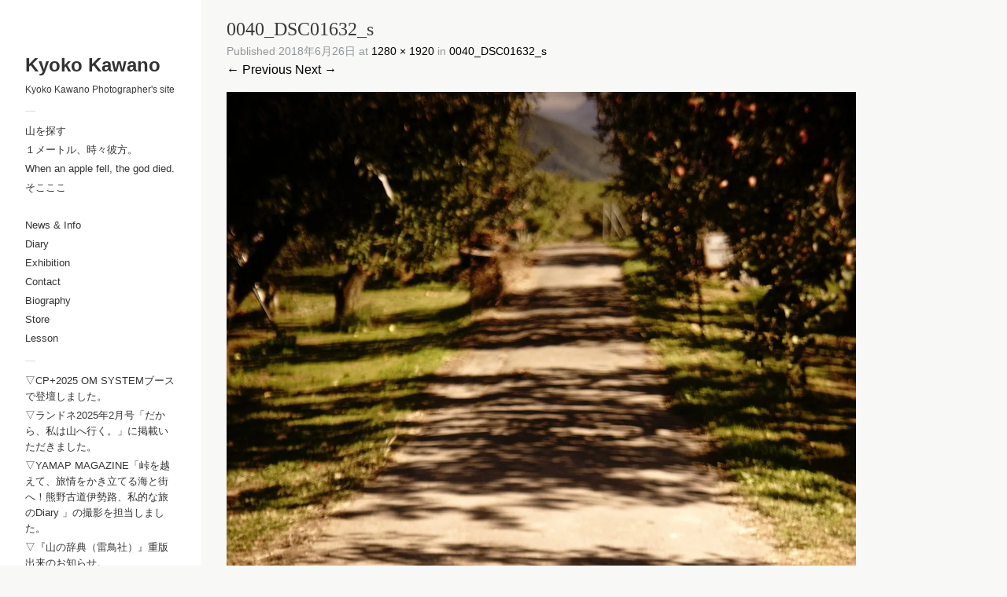

--- FILE ---
content_type: text/html; charset=UTF-8
request_url: https://kyokokawano.com/0040_dsc01632_s/
body_size: 6581
content:
<!DOCTYPE html><html xmlns="http://www.w3.org/1999/xhtml" xmlns:og="http://ogp.me/ns#" xmlns:fb="https://www.facebook.com/2008/fbml" lang="ja"><head><meta charset="UTF-8"><meta name="viewport" content="width = device-width, initial-scale = 1.0, minimum-scale = 1.0" /><title>0040_DSC01632_s | Kyoko Kawano</title><meta property="og:url" content="https://kyokokawano.com/0040_dsc01632_s/"/><meta property="og:title" content="0040_DSC01632_s" /><meta property="og:description" content="" /><meta property="og:type" content="article" /><meta property="og:image" content="" /> <!--[if lt IE 9]> <script src="https://html5shim.googlecode.com/svn/trunk/html5.js"></script> <![endif]--><meta name='robots' content='max-image-preview:large' /><link rel='dns-prefetch' href='//webfonts.sakura.ne.jp' /><link rel='dns-prefetch' href='//s.w.org' /><link rel='dns-prefetch' href='//v0.wordpress.com' /><link rel='dns-prefetch' href='//c0.wp.com' /><link rel='dns-prefetch' href='//i0.wp.com' /><link rel='dns-prefetch' href='//i1.wp.com' /><link rel='dns-prefetch' href='//i2.wp.com' /><link rel="alternate" type="application/rss+xml" title="Kyoko Kawano &raquo; フィード" href="https://kyokokawano.com/feed/" /><link rel="alternate" type="application/rss+xml" title="Kyoko Kawano &raquo; コメントフィード" href="https://kyokokawano.com/comments/feed/" /> <script defer src="[data-uri]"></script> <style type="text/css">img.wp-smiley,
img.emoji {
	display: inline !important;
	border: none !important;
	box-shadow: none !important;
	height: 1em !important;
	width: 1em !important;
	margin: 0 .07em !important;
	vertical-align: -0.1em !important;
	background: none !important;
	padding: 0 !important;
}</style><link rel='stylesheet' id='style-css'  href='https://kyokokawano.com/wp-content/cache/autoptimize/autoptimize_single_7697fa7f823b81f815226db7d26d52ef.php' type='text/css' media='screen, projection' /><link rel='stylesheet' id='wp-block-library-css'  href='https://kyokokawano.com/wp-includes/css/dist/block-library/style.min.css?ver=21e2515d31091bb9a142707c21dce2b1' type='text/css' media='all' /><style id='wp-block-library-inline-css' type='text/css'>.has-text-align-justify{text-align:justify;}</style><link rel='stylesheet' id='mediaelement-css'  href='https://kyokokawano.com/wp-includes/js/mediaelement/mediaelementplayer-legacy.min.css?ver=4.2.16' type='text/css' media='all' /><link rel='stylesheet' id='wp-mediaelement-css'  href='https://kyokokawano.com/wp-includes/js/mediaelement/wp-mediaelement.min.css?ver=21e2515d31091bb9a142707c21dce2b1' type='text/css' media='all' /><link rel='stylesheet' id='contact-form-7-css'  href='https://kyokokawano.com/wp-content/cache/autoptimize/autoptimize_single_e6fae855021a88a0067fcc58121c594f.php?ver=5.5.6.1' type='text/css' media='all' /><link rel='stylesheet' id='jetpack_css-css'  href='https://kyokokawano.com/wp-content/cache/autoptimize/autoptimize_single_4d4348d6a4a1cb442b67a0464a3557d3.php?ver=10.4.2' type='text/css' media='all' /> <script defer type='text/javascript' src='https://kyokokawano.com/wp-content/cache/autoptimize/autoptimize_single_455f4240b81915ea051b23d783291b6b.php?ver=1.12.4-wp' id='jquery-core-js'></script> <script defer type='text/javascript' src='https://kyokokawano.com/wp-content/cache/autoptimize/autoptimize_single_8bd074658806c4a7fe21e04cd60aef4f.php?ver=1.4.1-wp' id='jquery-migrate-js'></script> <script defer id="jquery.two-dimensional-slider-js-extra" src="[data-uri]"></script> <script defer type='text/javascript' src='https://kyokokawano.com/wp-content/cache/autoptimize/autoptimize_single_4fd186ced8b0191c249fe06f670876b7.php?ver=21e2515d31091bb9a142707c21dce2b1' id='jquery.two-dimensional-slider-js'></script> <script defer id="main-theme-js-js-extra" src="[data-uri]"></script> <script defer type='text/javascript' src='https://kyokokawano.com/wp-content/cache/autoptimize/autoptimize_single_2245d17be0da8dbbbdf415bef1f22c11.php?ver=21e2515d31091bb9a142707c21dce2b1' id='main-theme-js-js'></script> <script defer type='text/javascript' src='//webfonts.sakura.ne.jp/js/sakurav3.js?fadein=0&#038;ver=3.1.4' id='typesquare_std-js'></script> <link rel="https://api.w.org/" href="https://kyokokawano.com/wp-json/" /><link rel="alternate" type="application/json" href="https://kyokokawano.com/wp-json/wp/v2/media/379" /><link rel="EditURI" type="application/rsd+xml" title="RSD" href="https://kyokokawano.com/xmlrpc.php?rsd" /><link rel="alternate" type="application/json+oembed" href="https://kyokokawano.com/wp-json/oembed/1.0/embed?url=https%3A%2F%2Fkyokokawano.com%2F0040_dsc01632_s%2F" /><link rel="alternate" type="text/xml+oembed" href="https://kyokokawano.com/wp-json/oembed/1.0/embed?url=https%3A%2F%2Fkyokokawano.com%2F0040_dsc01632_s%2F&#038;format=xml" /><style type='text/css'>img#wpstats{display:none}</style><meta property="og:type" content="article" /><meta property="og:title" content="0040_DSC01632_s" /><meta property="og:url" content="https://kyokokawano.com/0040_dsc01632_s/" /><meta property="og:description" content="詳しくは投稿をご覧ください。" /><meta property="article:published_time" content="2018-06-26T07:58:45+00:00" /><meta property="article:modified_time" content="2018-06-26T07:58:45+00:00" /><meta property="og:site_name" content="Kyoko Kawano" /><meta property="og:image" content="https://kyokokawano.com/wp-content/uploads/2018/06/0040_DSC01632_s.jpg" /><meta property="og:image:alt" content="" /><meta property="og:locale" content="ja_JP" /><meta name="twitter:text:title" content="0040_DSC01632_s" /><meta name="twitter:image" content="https://i0.wp.com/kyokokawano.com/wp-content/uploads/2018/06/0040_DSC01632_s.jpg?fit=800%2C1200&#038;ssl=1&#038;w=640" /><meta name="twitter:card" content="summary_large_image" /><meta name="twitter:description" content="詳しくは投稿をご覧ください。" /> <style type="text/css" id="wp-custom-css">h1.entry-title {
 font-family: "游明朝", YuMincho, "ヒラギノ明朝 ProN W3", "Hiragino Mincho ProN", "HG明朝E", "ＭＳ Ｐ明朝", "ＭＳ 明朝", serif;;
 font-size: x-large; 
 font-weight: normal;
}

h1.page-title {
  font-family: "游明朝", YuMincho, "ヒラギノ明朝 ProN W3", "Hiragino Mincho ProN", "HG明朝E", "ＭＳ Ｐ明朝", "ＭＳ 明朝", serif;;
 font-size: x-large; 
 font-weight: normal;
 padding-bottom: 30px;
}

h1.logo {
 font-size: x-large;
 font-weight: bold;
}

h2 {
 font-size: large; 
 font-weight: bold;
 border-bottom:double;
 border-width:3px;

}

div.entry-content {
  font-family: "游明朝", YuMincho, "ヒラギノ明朝 ProN W3", "Hiragino Mincho ProN", "HG明朝E", "ＭＳ Ｐ明朝", "ＭＳ 明朝", serif;
 font-size: small;
}</style><style type="text/css"></style></head><body data-rsssl=1 class="attachment attachment-template-default single single-attachment postid-379 attachmentid-379 attachment-jpeg" style=""><div id="main-wrap"><div id="page" class="hfeed site"><header class="main-header"><section class="top-logo-group"><h1 class="logo"> <a href="https://kyokokawano.com/" title="Kyoko Kawano" rel="home"> Kyoko Kawano </a></h1><div class="site-description">Kyoko Kawano Photographer&#039;s site</div></section><div class="menus-container"> <span class="menu-sep">&mdash;</span><nav id="main-menu" class="menu"><ul id="menu-%e3%83%88%e3%83%83%e3%83%97%e3%83%a1%e3%83%8b%e3%83%a5%e3%83%bc" class="primary-menu"><li id="menu-item-836" class="menu-item menu-item-type-post_type menu-item-object-ds-gallery menu-item-836"><a href="https://kyokokawano.com/gallery/lookingforthemountain/">山を探す</a></li><li id="menu-item-1012" class="menu-item menu-item-type-post_type menu-item-object-ds-gallery menu-item-1012"><a href="https://kyokokawano.com/gallery/1m/">１メートル、時々彼方。</a></li><li id="menu-item-837" class="menu-item menu-item-type-post_type menu-item-object-ds-gallery menu-item-837"><a href="https://kyokokawano.com/gallery/apple/">When an apple fell, the god died.</a></li><li id="menu-item-838" class="menu-item menu-item-type-post_type menu-item-object-ds-gallery menu-item-838"><a href="https://kyokokawano.com/gallery/sokokoko/">そこここ</a></li><li id="menu-item-839" class="menu-item menu-item-type-custom menu-item-object-custom menu-item-839"><a href="https://www">　　</a></li><li id="menu-item-654" class="menu-item menu-item-type-taxonomy menu-item-object-category menu-item-654"><a href="https://kyokokawano.com/category/news/">News &amp; Info</a></li><li id="menu-item-444" class="menu-item menu-item-type-taxonomy menu-item-object-category menu-item-444"><a href="https://kyokokawano.com/category/diary/">Diary</a></li><li id="menu-item-1151" class="menu-item menu-item-type-taxonomy menu-item-object-category menu-item-1151"><a href="https://kyokokawano.com/category/exhibition/">Exhibition</a></li><li id="menu-item-48" class="menu-item menu-item-type-post_type menu-item-object-page menu-item-48"><a href="https://kyokokawano.com/contact/">Contact</a></li><li id="menu-item-47" class="menu-item menu-item-type-post_type menu-item-object-page menu-item-47"><a href="https://kyokokawano.com/biography/">Biography</a></li><li id="menu-item-682" class="menu-item menu-item-type-custom menu-item-object-custom menu-item-682"><a href="https://kyokokawano.base.shop/">Store</a></li><li id="menu-item-879" class="menu-item menu-item-type-post_type menu-item-object-page menu-item-879"><a href="https://kyokokawano.com/lesson/">Lesson</a></li></ul></nav> <span class="menu-sep">&mdash;</span><nav class="social-menu menu"><ul id="menu-%ef%bb%bf%e3%82%bd%e3%83%bc%e3%82%b7%e3%83%a3%e3%83%ab%e3%83%aa%e3%83%b3%e3%82%af%e3%83%a1%e3%83%8b%e3%83%a5%e3%83%bc" class=""><li id="menu-item-1523" class="menu-item menu-item-type-post_type menu-item-object-post menu-item-1523"><a href="https://kyokokawano.com/news/1516/">▽CP+2025 OM SYSTEMブースで登壇しました。</a></li><li id="menu-item-1512" class="menu-item menu-item-type-post_type menu-item-object-post menu-item-1512"><a href="https://kyokokawano.com/news/1506/">▽ランドネ2025年2月号「だから、私は山へ行く。」に掲載いただきました。</a></li><li id="menu-item-1503" class="menu-item menu-item-type-post_type menu-item-object-post menu-item-1503"><a href="https://kyokokawano.com/news/1497/">▽YAMAP MAGAZINE「峠を越えて、旅情をかき立てる海と街へ！熊野古道伊勢路、私的な旅のDiary 」の撮影を担当しました。</a></li><li id="menu-item-1490" class="menu-item menu-item-type-post_type menu-item-object-post menu-item-1490"><a href="https://kyokokawano.com/news/1483/">▽『山の辞典（雷鳥社）』重版出来のお知らせ。</a></li><li id="menu-item-1430" class="menu-item menu-item-type-post_type menu-item-object-post menu-item-1430"><a href="https://kyokokawano.com/news/1410/">▽NHK「にっぽん百名山」に出演します。</a></li><li id="menu-item-826" class="menu-item menu-item-type-custom menu-item-object-custom menu-item-home menu-item-826"><a href="https://kyokokawano.com/">　　</a></li><li id="menu-item-26" class="menu-item menu-item-type-custom menu-item-object-custom menu-item-26"><a href="https://www.facebook.com/kyokokawano.kk">FB</a></li><li id="menu-item-28" class="menu-item menu-item-type-custom menu-item-object-custom menu-item-28"><a href="https://instagram.com/kyokokawano.kk/">IG</a></li><li id="menu-item-27" class="menu-item menu-item-type-custom menu-item-object-custom menu-item-27"><a href="https://twitter.com/KyokoKawano">X</a></li></ul></nav></div></header><div id="main"><div id="primary" class="site-content image-attachment"><div id="content" role="main"><article id="post-379" class="post-379 attachment type-attachment status-inherit hentry"><header class="entry-header"><h1 class="entry-title">0040_DSC01632_s</h1><div class="entry-meta"> Published <span class="entry-date"><time class="entry-date" datetime="2018-06-26T16:58:45+09:00" pubdate>2018年6月26日</time></span> at <a href="https://kyokokawano.com/wp-content/uploads/2018/06/0040_DSC01632_s.jpg" title="Link to full-size image">1280 &times; 1920</a> in <a href="https://kyokokawano.com/0040_dsc01632_s/" title="Return to 0040_DSC01632_s" rel="gallery">0040_DSC01632_s</a></div><nav id="image-navigation"> <span class="previous-image"><a href='https://kyokokawano.com/0030_dsc01712_s/'>&larr; Previous</a></span> <span class="next-image"><a href='https://kyokokawano.com/0050_dsc01771_s/'>Next &rarr;</a></span></nav></header><div class="entry-content"><div class="entry-attachment"><div class="attachment"> <a href="https://kyokokawano.com/0050_dsc01771_s/" title="0040_DSC01632_s" rel="attachment"><img width="800" height="1200" src="https://i0.wp.com/kyokokawano.com/wp-content/uploads/2018/06/0040_DSC01632_s.jpg?fit=800%2C1200&amp;ssl=1" class="attachment-1200x1200 size-1200x1200" alt="" srcset="https://i0.wp.com/kyokokawano.com/wp-content/uploads/2018/06/0040_DSC01632_s.jpg?w=1280&amp;ssl=1 1280w, https://i0.wp.com/kyokokawano.com/wp-content/uploads/2018/06/0040_DSC01632_s.jpg?resize=200%2C300&amp;ssl=1 200w, https://i0.wp.com/kyokokawano.com/wp-content/uploads/2018/06/0040_DSC01632_s.jpg?resize=768%2C1152&amp;ssl=1 768w, https://i0.wp.com/kyokokawano.com/wp-content/uploads/2018/06/0040_DSC01632_s.jpg?resize=683%2C1024&amp;ssl=1 683w, https://i0.wp.com/kyokokawano.com/wp-content/uploads/2018/06/0040_DSC01632_s.jpg?resize=304%2C456&amp;ssl=1 304w" sizes="(max-width: 800px) 100vw, 800px" /></a></div></div></div><footer class="entry-meta"> Both comments and trackbacks are currently closed.</footer></article><div id="comments" class="comments-area text-block"></div></div></div></div><div class="push"></div></div><footer class="footer-copy"><p>© Kyoko Kawano All Rights Reserved.</p></footer></div> <script defer type='text/javascript' src='https://kyokokawano.com/wp-content/plugins/jetpack/_inc/build/photon/photon.min.js?ver=20191001' id='jetpack-photon-js'></script> <script defer type='text/javascript' src='https://kyokokawano.com/wp-includes/js/dist/vendor/wp-polyfill.min.js?ver=7.4.4' id='wp-polyfill-js'></script> <script defer type='text/javascript' id='wp-polyfill-js-after'>( 'fetch' in window ) || document.write( '<script defer src="https://kyokokawano.com/wp-includes/js/dist/vendor/wp-polyfill-fetch.min.js?ver=3.0.0"></scr' + 'ipt>' );( document.contains ) || document.write( '<script defer src="https://kyokokawano.com/wp-includes/js/dist/vendor/wp-polyfill-node-contains.min.js?ver=3.42.0"></scr' + 'ipt>' );( window.DOMRect ) || document.write( '<script defer src="https://kyokokawano.com/wp-includes/js/dist/vendor/wp-polyfill-dom-rect.min.js?ver=3.42.0"></scr' + 'ipt>' );( window.URL && window.URL.prototype && window.URLSearchParams ) || document.write( '<script defer src="https://kyokokawano.com/wp-includes/js/dist/vendor/wp-polyfill-url.min.js?ver=3.6.4"></scr' + 'ipt>' );( window.FormData && window.FormData.prototype.keys ) || document.write( '<script defer src="https://kyokokawano.com/wp-includes/js/dist/vendor/wp-polyfill-formdata.min.js?ver=3.0.12"></scr' + 'ipt>' );( Element.prototype.matches && Element.prototype.closest ) || document.write( '<script defer src="https://kyokokawano.com/wp-includes/js/dist/vendor/wp-polyfill-element-closest.min.js?ver=2.0.2"></scr' + 'ipt>' );( 'objectFit' in document.documentElement.style ) || document.write( '<script defer src="https://kyokokawano.com/wp-includes/js/dist/vendor/wp-polyfill-object-fit.min.js?ver=2.3.4"></scr' + 'ipt>' );</script> <script defer id="contact-form-7-js-extra" src="[data-uri]"></script> <script defer type='text/javascript' src='https://kyokokawano.com/wp-content/cache/autoptimize/autoptimize_single_cfb428c02811f0cbe515d5f3dca61de6.php?ver=5.5.6.1' id='contact-form-7-js'></script> <script defer type='text/javascript' src='https://kyokokawano.com/wp-includes/js/wp-embed.min.js?ver=21e2515d31091bb9a142707c21dce2b1' id='wp-embed-js'></script> <script src='https://stats.wp.com/e-202545.js' defer></script> <script>_stq = window._stq || [];
	_stq.push([ 'view', {v:'ext',j:'1:10.4.2',blog:'148137151',post:'379',tz:'9',srv:'kyokokawano.com'} ]);
	_stq.push([ 'clickTrackerInit', '148137151', '379' ]);</script> </body></html>

--- FILE ---
content_type: text/css; charset=utf-8
request_url: https://kyokokawano.com/wp-content/cache/autoptimize/autoptimize_single_7697fa7f823b81f815226db7d26d52ef.php
body_size: 5400
content:
.clearfix{*zoom:1;}.clearfix:before,.clearfix:after{display:table;content:""}.clearfix:after{clear:both}.fade-out{opacity:0 !important}html,body,div,span,applet,object,iframe,h1,h2,h3,h4,h5,h6,p,blockquote,pre,a,abbr,acronym,address,big,cite,code,del,dfn,em,img,ins,kbd,q,s,samp,small,strike,strong,sub,sup,tt,var,b,u,i,center,dl,dt,dd,ol,ul,li,fieldset,form,label,legend,table,caption,tbody,tfoot,thead,tr,th,td,article,aside,canvas,details,embed,figure,figcaption,footer,header,hgroup,menu,nav,output,ruby,section,summary,time,mark,audio,video{margin:0;padding:0;border:0;font-size:100%;vertical-align:baseline}article,aside,details,figcaption,figure,footer,header,hgroup,menu,nav,section{display:block}body{line-height:1}blockquote,q{quotes:none}blockquote:before,blockquote:after,q:before,q:after{content:'';content:none}table{border-collapse:collapse;border-spacing:0}body{font-family:"Helvetica Neue",Helvetica,Arial,sans-serif;color:#3b3a37;font-size:100%;line-height:1.6}a,a:link,a:visited,a:active,a:focus{color:#000;text-decoration:none;outline:none;-webkit-tap-highlight-color:rgba(0,0,0,.1)}a:hover{color:#c00;background:rgba(204,0,0,.05);text-decoration:none}a:focus{outline:thin dotted}a:hover,a:active{outline:0}::-moz-selection,::selection{background:#c00;color:#fff;text-shadow:none}p a,li a,blockquote a,.text-block a{border-bottom:1px solid #000;border-bottom-color:rgba(0,0,0,.3)}p a:hover,li a:hover,blockquote a:hover,.text-block a:hover{border-bottom-color:#c00}.underlined{border-bottom:1px solid #000;border-bottom-color:rgba(0,0,0,.3)}.underlined:hover{border-bottom-color:#c00}small{font-size:.75em}h1,h2,h3,h4,h5,h6{font-weight:700;font-family:inherit}h1{font-size:2.5em;line-height:1.1em}h2{font-size:1.8em;margin:1.05em 0 .55em;line-height:1.2em}h3{font-size:1.25em;margin:1.1em 0 .5em;line-height:1.2em}h4,h5,h6{font-size:1em;margin:1.5em 0 .5em}p{margin-bottom:1em}p img{display:block;height:auto;width:auto;max-width:768px}ul,ol{margin:0 0 1em 2em}li{margin:0 0 .5em}blockquote{margin:1em 0 1em 2em}pre{font-family:Courier,monospace;font-size:.75em;line-height:1.2em}input[type=submit],button,.button{-webkit-border-radius:4px;-moz-border-radius:4px;border-radius:4px;color:#f8f8f6;font-family:"Helvetica Neue",Helvetica,Arial,sans-serif;background:#3b3a37;font-weight:700;cursor:pointer;display:block;outline:none;padding:.75em 1.5em;position:relative;text-decoration:none;border:0;-webkit-transition:background-color .3s ease-in-out;-moz-transition:background-color .3s ease-in-out;-o-transition:background-color .3s ease-in-out;transition:background-color .3s ease-in-out}input[type=submit]:hover,button:hover,.button:hover{background:#555450}input[type=submit]:active,button:active,.button:active{background:#21201e}form label{display:block;font-weight:700;padding-bottom:.25em;margin:0;font-size:.875em;line-height:1.6em;cursor:pointer}form input,form textarea{padding:.57142857142857em;font-size:.875em;line-height:1.6em;border:1px solid #999;margin:0}.two-dim-slider{position:relative;width:600px;height:600px;z-index:1}.two-dim-slider .preloader-container{position:absolute;left:50%;top:50%}.two-dim-slider .preloader-container .preloader-spinner{width:20px;height:20px;margin-left:-10px;margin-top:-10px;background:url(http://kyokokawano.com/wp-content/themes/dimsemenov-Touchfolio-c3d30d9/img/preloader.gif)}.two-dim-slider a.play-button-container{position:absolute;left:50%;top:50%;display:block;border:0}.two-dim-slider a.play-button-container:hover{opacity:.8;background:0 0;border:0}.two-dim-slider .play-button{-webkit-tap-highlight-color:rgba(0,0,0,0);width:64px;height:64px;margin-left:-32px;margin-top:-32px;display:block;cursor:pointer !important;background:#fff;-webkit-border-radius:32px;-moz-border-radius:32px;border-radius:32px;overflow:hidden;-webkit-transition:opacity .3s ease-in-out;-moz-transition:opacity .3s ease-in-out;-o-transition:opacity .3s ease-in-out;transition:opacity .3s ease-in-out}.two-dim-slider .play-button .play-button-icon{width:64px;height:64px;background:url(http://kyokokawano.com/wp-content/themes/dimsemenov-Touchfolio-c3d30d9/img/touchfolio-sprite-default.png) no-repeat -96px 0 transparent;display:block;float:left}.two-dim-slider .play-button.play-button-loading .play-video-loading-icon{width:64px;display:block;float:left;height:64px;background:url(http://kyokokawano.com/wp-content/themes/dimsemenov-Touchfolio-c3d30d9/img/preloader.gif) no-repeat center center transparent}.two-dim-slider .play-button.play-button-loading .play-icons-wrap{margin-left:-64px}.two-dim-slider .play-button .play-icons-wrap{width:128px;margin:0;display:block;margin-left:0;-webkit-transition:all .3s cubic-bezier(.235,.64,.565,1);-moz-transition:all .3s cubic-bezier(.235,.64,.565,1);-o-transition:all .3s cubic-bezier(.235,.64,.565,1);transition:all .3s cubic-bezier(.235,.64,.565,1)}.two-dim-slider .back-to-list-button{position:absolute;z-index:30;left:8px;top:16px;padding:4px 8px 3px;background:#fff;display:block}.two-dim-slider .video-overlay{position:absolute;left:0;top:0;z-index:26;bottom:0;right:0;display:none}.two-dim-slider .video-overlay .video-container{position:absolute;left:0;top:0;right:0;bottom:0;margin:3em;overflow:hidden}.two-dim-slider .video-overlay .video-close-button{position:absolute;z-index:30;right:8px;top:16px;padding:4px 8px 3px;background:#fff;display:block;font-size:.875em}.two-dim-slider .close-button{cursor:pointer;display:block;width:32px;height:32px;position:relative;-webkit-transition:all .3s ease-in-out;-moz-transition:all .3s ease-in-out;-o-transition:all .3s ease-in-out;transition:all .3s ease-in-out}.two-dim-slider .close-button .close-icon{margin:0;width:32px;height:32px;background:url(http://kyokokawano.com/wp-content/themes/dimsemenov-Touchfolio-c3d30d9/img/touchfolio-sprite-default.png) no-repeat -64px -32px;background-color:#fff;display:block}.two-dim-slider .slider-wrapper{overflow:hidden;width:100%;height:100%;top:0;left:0;margin:0;zoom:1;z-index:20;padding:0}.two-dim-slider .drag-container{position:relative;width:100%;height:100%}.two-dim-slider .album-meta,.two-dim-slider .item-meta{display:none}.two-dim-slider .block{position:absolute;left:0;top:0;width:100%;height:100%;overflow:hidden;-o-transform-origin:0}.two-dim-slider .block img.blocked-by-loop{visibility:hidden !important}.two-dim-slider .block-inside{position:absolute;left:0;top:0;right:0;bottom:0;margin:0;overflow:hidden}.two-dim-slider .top{top:-100%}.two-dim-slider .bottom{top:100%}.two-dim-slider .left{left:-100%}.two-dim-slider .right{left:100%}.two-dim-slider .last-block{background:0 0 !important}.two-dim-slider .last-block img{visibility:hidden !important}.two-dim-slider .arrow-left a,.two-dim-slider .arrow-right a{-webkit-tap-highlight-color:rgba(0,0,0,0);-webkit-transition:none 0s ease-in-out;-moz-transition:none 0s ease-in-out;-o-transition:none 0s ease-in-out;transition:none 0s ease-in-out}.two-dim-slider .arrow-left a:hover,.two-dim-slider .arrow-right a:hover{background:0 0;border:0;color:#3b3a37}.two-dim-slider .arrow-left a:hover .info-text.info-text-visible,.two-dim-slider .arrow-right a:hover .info-text.info-text-visible{visibility:visible;opacity:1;color:#3b3a37}.two-dim-slider .arrow-left a .info-text,.two-dim-slider .arrow-right a .info-text{display:block;visibility:hidden;background:#fff;white-space:nowrap;float:left;position:absolute;left:32px;top:8px;padding:7px 8px 6px;font-size:12px;line-height:18px;opacity:0;-webkit-transition:all .3s ease-in-out;-moz-transition:all .3s ease-in-out;-o-transition:all .3s ease-in-out;transition:all .3s ease-in-out}.two-dim-slider .arrow-right a .info-text{left:auto;right:32px}.two-dim-slider .arrow-right a .info-text.info-text-visible{visibility:visible;opacity:1}.two-dim-slider .arrow-left,.two-dim-slider .arrow-right{position:absolute;top:50%;z-index:25;display:block;width:48px;height:48px;margin:0}.two-dim-slider .arrow-left .icon-bg,.two-dim-slider .arrow-right .icon-bg{width:48px;height:48px;display:block;position:relative;margin-top:-24px;cursor:pointer}.two-dim-slider .arrow-left .icon-bg .icon,.two-dim-slider .arrow-right .icon-bg .icon{float:left;display:block;margin:8px 0 0 8px;width:32px;height:31px;background:url(http://kyokokawano.com/wp-content/themes/dimsemenov-Touchfolio-c3d30d9/img/touchfolio-sprite-default.png);background-color:#fff;-webkit-transition:all .3s ease-in-out;-moz-transition:all .3s ease-in-out;-o-transition:all .3s ease-in-out;transition:all .3s ease-in-out}.two-dim-slider .arrow-left.disabled-arrow .icon,.two-dim-slider .arrow-right.disabled-arrow .icon{opacity:.2}.two-dim-slider .arrow-left{left:8px}.two-dim-slider .arrow-left .icon-bg .icon{margin-left:0;background-position:-32px -32px}.two-dim-slider .arrow-left.prev-album-arrow .icon-bg .icon{background-position:-32px 0}.two-dim-slider .arrow-right{right:8px}.two-dim-slider .arrow-right .icon-bg .icon{margin-left:16px;background-position:0 -32px}.two-dim-slider .arrow-right.next-album-arrow .icon-bg .icon{background-position:0 0}.two-dim-slider .slider-album-indicator{position:absolute;z-index:23;color:#3b3a37;width:auto;bottom:32px;right:8px;font-weight:700}.two-dim-slider .slider-album-indicator .album-info-text{padding:5px 16px;font-size:14px;background:#fff;height:22px;float:right;padding:5px 8px 5px 12px;-webkit-transition:opacity .25s ease-in-out;-moz-transition:opacity .25s ease-in-out;-o-transition:opacity .25s ease-in-out;transition:opacity .25s ease-in-out}.two-dim-slider .slider-album-indicator .album-info-text.album-text-hidden{opacity:0}.two-dim-slider .slider-album-indicator a.album-name-indicator{margin-right:.5em}.two-dim-slider .slider-album-indicator .item-count-indicator{font-size:.75em;text-shadow:0 1px 1px rgba(0,0,0,.1)}.two-dim-slider.smaller-collapsed-slider .slider-album-indicator{bottom:16px}.two-dim-slider.smaller-collapsed-slider .slider-album-indicator .album-info-text{display:block !important;width:32px;height:32px;float:right;text-indent:-9999px;background:url(http://kyokokawano.com/wp-content/themes/dimsemenov-Touchfolio-c3d30d9/img/touchfolio-sprite-default.png) no-repeat -64px 0 transparent;background-color:#fff;text-decoration:none;border:0;padding:0}.two-dim-slider.smaller-collapsed-slider .slider-album-indicator .item-count-indicator{display:none}.two-dim-slider.smaller-collapsed-slider .slider-album-indicator .album-info-block{display:block}.two-dim-slider.smaller-collapsed-slider .video-overlay .video-container{margin:0}.two-dim-slider .grab-cursor{cursor:url(http://kyokokawano.com/wp-content/themes/dimsemenov-Touchfolio-c3d30d9/img/grab.png) 8 8,move}.two-dim-slider .grabbing-cursor{cursor:url(http://kyokokawano.com/wp-content/themes/dimsemenov-Touchfolio-c3d30d9/img/grabbing.png) 8 8,move}.two-dim-slider .auto-cursor{cursor:auto}.two-dim-slider .slider-album-indicator{padding-bottom:0 !important}.album-info-block{-webkit-text-size-adjust:none;position:absolute;display:none;overflow:auto;z-index:50;width:65%;padding:0;background:#fff;right:0;bottom:32px;max-width:40em;color:#3b3a37}.album-info-block .bottom-bar{width:100%}.album-info-block .info-container{width:auto;height:auto;padding:1.5em}.album-info-block h3.album-title{margin-top:0}.album-info-block .album-content{font-size:.875em;line-height:1.6em;margin:0;max-height:280px;overflow:auto}.img-desc-block{-webkit-text-size-adjust:none;position:absolute;overflow:auto;z-index:50;padding:0;background:#fff;left:0;top:8px;max-width:65%;color:#3b3a37}.img-desc-block .info-container{width:auto;height:auto;padding:1em}.img-desc-block h3.album-title{margin-top:0}.img-desc-block .img-content{font-size:.875em;line-height:1.6em;margin:0;max-height:300px;overflow:auto}.close-project{position:relative;float:right;font-size:.875em;line-height:1.2em}.share-project{margin-top:1em}a.pin-it-btn,a.facebook-share-btn{width:43px;height:21px;background:url(http://kyokokawano.com/wp-content/themes/dimsemenov-Touchfolio-c3d30d9/img/touchfolio-sprite-default.png) no-repeat -192px 0 transparent;display:block;border:0;cursor:pointer;float:left;opacity:.75}a.pin-it-btn:hover,a.facebook-share-btn:hover{opacity:1;background-color:transparent}a.facebook-share-btn{margin-left:8px;width:53px;height:20px;background-position:-192px -32px;display:block;border:0}.slider-data{display:block;color:#fff;z-index:-1;overflow:hidden}.slider-data a{color:#fff;border:0;background:0 0}.slider-data .album-meta{display:block}.action-notifier{opacity:0;position:absolute;left:0;top:0;background:#fff;z-index:9999;white-space:nowrap;padding:0 8px;font-size:12px;-moz-user-select:-moz-none;-khtml-user-select:none;-webkit-user-select:none;-o-user-select:none;user-select:none}.action-notifier.action-notifier-visible{opacity:1}body.ds-gallery-page{background:#fff}.ds-gallery-page{height:100%;overflow:hidden}.ds-gallery-page #main-wrap{border-color:transparent}.ds-gallery-page #page,.ds-gallery-page #main{height:100%;float:none;margin:0}.ds-gallery-page .main-header{position:relative;background:#fff;overflow-y:auto;height:100%;float:left}.ds-gallery-page .main-header::-webkit-scrollbar{background:rgba(51,51,51,.1);width:8px;height:8px}.ds-gallery-page .main-header::-webkit-scrollbar-thumb{background-color:rgba(51,51,51,.2)}.ds-gallery-page .main-header::-webkit-scrollbar-thumb:hover{background-color:rgba(51,51,51,.3)}.ds-gallery-page #primary{height:100%;padding:0}.ds-gallery-page #content{height:100%}.ds-gallery-page .push{display:none}.ds-gallery-page .two-dim-slider{left:16em;position:absolute;top:0;right:0;bottom:0;padding:8px;width:auto;height:auto;overflow:hidden}.ds-gallery-page .mouse-follow-cursor{position:absolute;left:0;top:0;z-index:9999;background:#fff;color:;font-size:13px;padding:2px 4px;white-space:nowrap}.entry-title{margin:0}.entry-title a{color:#333}.entry-title a:hover{background:0 0;color:#c00}.entry-header{margin:0 0 1em}.entry-meta{margin-top:.25em;font-size:.875em;font-weight:400;color:#929699}.entry-meta .comments-link,.entry-meta .entry-date,.entry-meta .byline{white-space:nowrap}.more-link{margin-top:1em;display:inline-block;font-weight:400;color:#3b3a37;overflow:hidden;line-height:1.3em}.logged-in-as{font-size:.875em;margin-bottom:1.1428571428571em}.entry-content,.entry-summary{margin:0}.page-links{margin:0 0 1em}.hentry{max-width:640px;margin:0 0 3em}#nav-below{max-width:640px;margin:0 0 2em}#comments{max-width:640px;margin:0}#commentform #author,#commentform #email,#commentform #url{width:100%;max-width:400px;-webkit-box-sizing:border-box;-moz-box-sizing:border-box;-o-box-sizing:border-box;box-sizing:border-box}#commentform #comment{min-height:10em;max-width:100%;width:100%;-webkit-box-sizing:border-box;-moz-box-sizing:border-box;-o-box-sizing:border-box;box-sizing:border-box}.commentlist{list-style:none;margin:0;padding:0}.commentlist .comment-content{padding-left:2em}.commentlist .children{list-style:none;margin:0 0 .5em 2em}.commentlist .comment{margin:0 0 1em;border-bottom:1px solid rgba(0,0,0,.05);padding:1em 0}.commentlist .comment .avatar{float:left;width:1.5em;height:auto;margin:0 .5em 0 0}.commentlist .comment time{margin:0 .3em}.commentlist .comment cite{font-style:normal;font-weight:700}.commentlist .comment footer{margin-bottom:1em}.commentlist .comment .commentmetadata{display:inline}.commentlist .comment .commentmetadata a{color:#929699}.commentlist .comment .commentmetadata,.commentlist .comment .reply{font-size:.875em;color:#929699}.commentlist .comment .reply{padding-left:2.2857142857143em}.commentlist .comment.author-comment cite{background:#fff9b3;padding:0 2px}#respond{padding:.5em 2em;background:#f4f4f0;-webkit-box-sizing:border-box;-moz-box-sizing:border-box;-o-box-sizing:border-box;box-sizing:border-box}#respond form{margin-top:1.5em}.alignleft{display:inline;float:left;margin-right:.5em;margin-top:.1em}.alignright{display:inline;float:right;margin-left:.5em;margin-top:.1em}.aligncenter{clear:both;display:block;margin-left:auto;margin-right:auto}.aligncenter .wp-caption-text{text-align:center}#nav-below{padding-bottom:1em;display:block}.nav-previous{float:left}.nav-next{float:right}body{background:#f8f8f6}html,body{-webkit-font-smoothing:subpixel-antialiased;height:100%;width:100%}#main-wrap{height:100%;-webkit-box-sizing:border-box;-moz-box-sizing:border-box;-o-box-sizing:border-box;box-sizing:border-box}#page{min-height:100%;border-left:16em solid #fff;zoom:1;margin:0 0 -4.4em}.main-header{margin-left:-16em;position:relative;width:12em;padding:0 2em;float:left;z-index:10}.push{height:4.4em;clear:both}#primary{padding:1.5em 2em}#secondary{color:#3b3a37;float:left}.menu{margin:5px 0 2px;font-weight:400;font-size:13px;line-height:20px}.menu ul{margin:0;list-style:none}.menu li{margin:0 0 4px;list-style:none}.menu a{text-decoration:none;border-bottom-color:#fff;color:#333;-webkit-transition:none 0 ease-in-out;-moz-transition:none 0 ease-in-out;-o-transition:none 0 ease-in-out;transition:none 0 ease-in-out}.menu a:hover{background:0 0;color:#888;border-bottom-color:#888}.menu li.important-item a{background:#afeef5}.menu li.current-menu-item>a{color:#333;font-weight:700}.menu-sep{color:#ddd;font-size:13px}.project-menu-sep{margin-bottom:5px}#gallery-menu{margin:.5em 0 0;font-size:13px;line-height:20px}#gallery-menu a{color:#999}#gallery-menu li.current-album-menu-item a{cursor:default;color:#333}#gallery-menu li.current-album-menu-item a:hover{border-color:transparent}a.menu-button{display:inline-block;text-align:center;vertical-align:middle;cursor:pointer;padding:6px 9px 8px;font-size:13px;line-height:18px;font-weight:700;float:right;color:#3b3a37}a.menu-button:hover{background:0 0;border:0}.menu-close-button .menu-button-icon{background-position:-170px -31px}.menu-button-icon{display:inline-block;margin-top:2px;width:14px;height:12px;line-height:12px;vertical-align:text-top;background:url(http://kyokokawano.com/wp-content/themes/dimsemenov-Touchfolio-c3d30d9/img/touchfolio-sprite-default.png) no-repeat;background-position:-170px -9px;-webkit-transition:background-position .3s ease-in-out;-moz-transition:background-position .3s ease-in-out;-o-transition:background-position .3s ease-in-out;transition:background-position .3s ease-in-out}.mobile-menu{position:relative;font-weight:700;width:4em;overflow:hidden;margin:0;font-size:16px;line-height:32px;padding-left:.5em}.mobile-menu select{max-width:70px;top:0;right:0;border:0;padding:0;font-size:16px;line-height:32px;margin:0;height:32px !important}.mobile-menu .menu-icon{display:block;width:16px;height:17px;float:right;margin-top:6px;background:url(http://kyokokawano.com/wp-content/themes/dimsemenov-Touchfolio-c3d30d9/img/touchfolio-sprite-default.png) no-repeat -170px -10px}.mobile-menu .customStyleSelectBox{display:block;cursor:pointer}.mobile-menu .customStyleSelectBoxInner{display:block;float:right}.mobile-menu .select-menu{float:right;cursor:pointer}.mobile-menu .customStyleSelectBox{display:block !important;float:none}.logo{margin:2.9em 0 9px;width:auto;letter-spacing:0;font-size:1em}.logo a{color:#333;border:0;background:0 0;display:block;-webkit-transition:opacity .3s ease-in-out;-moz-transition:opacity .3s ease-in-out;-o-transition:opacity .3s ease-in-out;transition:opacity .3s ease-in-out}.logo a:hover{opacity:.6;background:0 0}.logo img{max-width:100%;height:auto;vertical-align:bottom}.site-description{color:#3b3a37;font-size:12px;margin-bottom:3px}.widget{font-size:13px;line-height:20px;margin:5px 0}.widget .widget-title{font-weight:700;color:#3b3a37;margin:0 0 .5em;font-size:13px;line-height:20px}.widget li,.widget ul{margin-left:0;list-style:none}.widget input{padding:0}.footer-copy{height:4.4em;overflow:hidden;width:100%;background:#fff}.footer-copy p{padding:1.7142857142857em 2.2857142857143em;max-width:45.714285714286em;margin:0;font-size:.875em;line-height:1.6em;margin-left:18.285714285714em;color:#929699}.footer-copy a{color:#929699}.page-template-ds-gallery-masonry-template-php .hentry{max-width:none}.page-template-ds-gallery-masonry-template-php .albums-thumbnails{width:auto}.page-template-ds-gallery-masonry-template-php .slider-data{display:none}.page-template-ds-gallery-masonry-template-php .two-dim-slider{display:none;left:0;position:absolute;top:0;right:0;bottom:0;padding:8px;width:auto;height:auto;overflow:hidden;background:#fff;z-index:45}.page-template-full-width-page-template-php .hentry{max-width:none}.albums-thumbnails{width:768px}.albums-thumbnails img{-webkit-transition:all .2s ease-in-out;-moz-transition:all .2s ease-in-out;-o-transition:all .2s ease-in-out;transition:all .2s ease-in-out;display:block;width:304px}.albums-thumbnails .image-background{background:#222;overflow:hidden;width:100%;height:auto;position:relative}.albums-thumbnails .project-title{font-weight:700;width:100%;display:block;text-align:left;margin:.8em 0 .5em}.albums-thumbnails a.project-thumb{display:block;position:relative;float:left;width:320px;border:0;margin-bottom:8px;-webkit-transition:none 0 ease-in-out;-moz-transition:none 0 ease-in-out;-o-transition:none 0 ease-in-out;transition:none 0 ease-in-out}.albums-thumbnails a.project-thumb:hover{background:0 0;border:0}.albums-thumbnails .project-thumb-inside{padding:7px;border:1px solid transparent;-webkit-transition:border .3s ease-in-out;-moz-transition:border .3s ease-in-out;-o-transition:border .3s ease-in-out;transition:border .3s ease-in-out}.albums-thumbnails .project-thumb-inside:hover{border-color:#ddd}.albums-thumbnails .project-thumb-inside:hover img{opacity:.7}.albums-thumbnails .project-thumb-inside:hover .project-title{color:#c00}.albums-thumbnails .project-description{font-size:.875em}.search-results h1.entry-title{font-size:1.25em;margin:1.1em 0 .5em}.search-results .hentry{margin-bottom:3em}.search-results .page-header{margin-bottom:3em}.search-results .page-title{font-size:2em}@media only screen and (max-width:1150px){.main-header{width:10em;padding:0 1.5em;margin-left:-13em}.footer-copy p{margin-left:14.857142857143em;padding-left:1.7142857142857em;padding-right:1.7142857142857em}#primary{padding:1.5em}#page{border-left:13em solid #fff}.ds-gallery-page .two-dim-slider{left:13em;top:0;right:0;bottom:0}p img{max-width:100%}}.page-template-ds-gallery-masonry-template-php.collapsed-layout #primary{padding:1em 1em 1.5em}.page-template-ds-gallery-masonry-template-php.collapsed-layout .albums-thumbnails{margin:0 auto}.collapsed-layout #main-wrap{background:#fff;padding:0;width:auto !important}.collapsed-layout p img{max-width:100%}.collapsed-layout .logo{margin:0;width:140px;padding:0}.collapsed-layout .logo a{font-size:19px;padding:20px 16px}.collapsed-layout .main-header{width:100%;position:relative;padding:0;margin:0;background:#fff}.collapsed-layout .main-header .menus-container{clear:both;float:right;margin-right:0;position:absolute;right:0;top:0;background:#fff;padding:8px 0;overflow:hidden}.collapsed-layout .main-header .menu{margin:0 0 8px}.collapsed-layout .main-header .menu li{width:auto;margin:0}.collapsed-layout .main-header .menu a{width:100%;display:block;padding:4px 16px 2px}.collapsed-layout .main-header .menu a:hover{border-color:transparent;background-color:rgba(0,0,0,.1)}.collapsed-layout .main-header .menu-sep{display:none}.collapsed-layout .main-header .top-logo-group{float:left;display:block;overflow:hidden}.collapsed-layout .main-header .site-description{display:none}.collapsed-layout .main-header .menu-button{margin:13px 8px 13px 16px;float:right}.collapsed-layout .menu-sep{display:none}.collapsed-layout #main{width:100%;clear:both}.collapsed-layout #primary{padding:1em 10% 1.5em;background:#f8f8f6}.collapsed-layout #page{min-height:0;height:auto;margin:0;border:0}.collapsed-layout .footer-copy{height:auto;overflow:visible}.collapsed-layout .push{display:none}.collapsed-layout .footer-copy{background:0 0}.collapsed-layout .footer-copy p{width:80%;padding-left:10%;padding-right:10%;max-width:none;margin:0}.collapsed-layout #secondary{float:none;width:100%;padding:1.5em 0;background:#fff}.collapsed-layout #secondary .widget{padding:0 10%;margin:0 0 1.5em}.collapsed-layout #main{border-left:none}.collapsed-layout .hentry,.collapsed-layout #comments,.collapsed-layout #nav-below{max-width:none}.collapsed-layout .site-content{margin:0}.collapsed-layout #content{margin:0}.collapsed-layout .video-overlay .video-container{margin:.5em}.collapsed-gallery-page #main-wrap{border-top:0}.collapsed-gallery-page #page{border:0;margin:0}.collapsed-gallery-page #main{border:0}.collapsed-gallery-page .logo{margin:0;width:100px}.collapsed-gallery-page .logo a{margin:7px 0 0;font-size:19px}.collapsed-gallery-page #gallery-menu{display:none}.collapsed-gallery-page .two-dim-slider{left:0;top:0;right:0;bottom:0}.collapsed-gallery-page .two-dim-slider .image-nav{bottom:.5em;left:.5em}.collapsed-gallery-page .two-dim-slider .slider-album-indicator{bottom:16px}.collapsed-gallery-page .album-info-block{right:0;bottom:0;top:auto;left:0;height:auto;max-height:100%;overflow-y:auto;width:auto;max-width:none}.collapsed-gallery-page .album-info-block .info-container{width:auto;height:auto;padding:1em 1em 2em}.collapsed-gallery-page .album-info-block::-webkit-scrollbar{background:rgba(51,51,51,.1);width:8px;height:8px}.collapsed-gallery-page .album-info-block::-webkit-scrollbar-thumb{background-color:rgba(51,51,51,.2)}.collapsed-gallery-page .album-info-block::-webkit-scrollbar-thumb:hover{background-color:rgba(51,51,51,.3)}.collapsed-gallery-page .main-header{width:auto;height:auto;overflow:hidden;position:relative;padding:0 8px;margin:0;left:8px;top:16px}.collapsed-gallery-page .main-header .menus-container{margin:0;overflow:hidden;clear:both}.collapsed-gallery-page .main-header .menu{margin:0 0 16px}.collapsed-gallery-page .main-header .menu li{width:auto;margin:0}.collapsed-gallery-page .main-header .menu a{width:100%;display:block;padding:4px 16px 2px 0}.collapsed-gallery-page .main-header .menu a:hover{border-color:transparent;background-color:rgba(0,0,0,.1)}.collapsed-gallery-page .main-header .menu-sep{display:none}.collapsed-gallery-page .main-header #main-menu{margin-top:2px}.collapsed-gallery-page .main-header .menu-button{margin:0 -8px 0 0}.collapsed-gallery-page .main-header .top-logo-group{float:left}.collapsed-gallery-page .main-header .site-description{display:none}@media only screen and (max-width:620px){.album-info-block{font-size:90%}}@media only screen and (max-width:500px){.album-info-block{font-size:85%}.collapsed-layout #primary,.collapsed-layout #secondary .widget,.collapsed-layout .footer-copy p{padding-left:1em !important;padding-right:1em !important}.collapsed-layout .footer-copy{background:0 0}.collapsed-layout .video-overlay .video-container{margin:0}.collapsed-layout .slider-album-indicator{max-width:80%}.ds-gallery-page .main-header{top:8px;left:0}.ds-gallery-page .arrow-nav{bottom:48px}.ds-gallery-page .slider-album-indicator{bottom:8px}.ds-gallery-page .two-dim-slider{padding:0}.ds-gallery-page .two-dim-slider .arrow-right{right:0}.ds-gallery-page .two-dim-slider .arrow-left{left:0}.ds-gallery-page .two-dim-slider .slider-album-indicator{bottom:8px;right:0}.ds-gallery-page .album-info-block .info-container{padding-bottom:1em}}

--- FILE ---
content_type: text/javascript; charset=utf-8
request_url: https://kyokokawano.com/wp-content/cache/autoptimize/autoptimize_single_2245d17be0da8dbbbdf415bef1f22c11.php?ver=21e2515d31091bb9a142707c21dce2b1
body_size: 2192
content:
jQuery(document).ready(function($){var TouchfolioManager=(function(){var body=$('body'),jqWindow=$(window),isGalleryPage,nW,nH,browserWidth=jqWindow.width(),browserHeight,mobileMenu,isLowIE=($.browser.msie&&parseInt($.browser.version,10)<=8),maxW=850,_headerSideMenu=$('.main-header'),socialMenu=_headerSideMenu.find('.social-menu'),_menusContainer=_headerSideMenu.find('.menus-container'),_sidebar=$("#secondary"),isCollapsed=false,isMenuAnimating=false;init=function(){if(body.hasClass('ds-gallery-page')){isGalleryPage=true;$('.footer-copy').css('display','none');$('.slider-data').css('display','none');}
if(browserWidth>=maxW){_sidebar.appendTo(_headerSideMenu);}
if(!isLowIE){onResize();}
if(isGalleryPage){$("#main-slider").eq(0).twoDimSlider({appendGalleriesToMenu:true});}
if(!isLowIE){jqWindow.bind('resize',function(e){onResize(e);});}
if(browserWidth<maxW){displayMobileMenu();}
if(body.hasClass('page-template-ds-gallery-masonry-template-php')){$('.albums-thumbnails').masonry({itemSelector:'.project-thumb',gutterWidth:8,isResizable:true,isFitWidth:true,isAnimated:false});}},displayMobileMenu=function(){if(mobileMenu){mobileMenu.css('display','block').removeClass('menu-close-button');_menusContainer.hide().css({height:0});return;}
var headerHeight=_headerSideMenu.height();mobileMenu=$('<a class="menu-button"><i class="menu-button-icon"></i>menu</a>');$('.top-logo-group').after(mobileMenu);setTimeout(function(){var height=_menusContainer.height();_menusContainer.hide().css({height:0,top:_headerSideMenu.height()});mobileMenu.bind('click.mobilemenu',function(e){e.preventDefault();if(isMenuAnimating){return false;}
mobileMenu.toggleClass('menu-close-button');if(_menusContainer.is(':visible')){_menusContainer.animate({height:0},{duration:300,complete:function(){_menusContainer.hide();}});}else{_menusContainer.show().animate({height:height},{duration:300});}
isMenuAnimating=false;return false;});},0);},hideMobileMenu=function(){if(mobileMenu){mobileMenu.css('display','none');_menusContainer.css({'display':'block','height':'auto'});}},onResize=function(e){nW=jqWindow.width();nH=jqWindow.height();if(nW!=browserWidth||nH!=browserHeight){browserWidth=nW;browserHeight=nH;if(browserWidth>=maxW){if(isCollapsed){hideMobileMenu();if(!isGalleryPage){body.removeClass('collapsed-layout');_headerSideMenu.removeClass('collapsed-full-width-menu');_sidebar.appendTo(_headerSideMenu);}else{body.removeClass('collapsed-gallery-page');_headerSideMenu.removeClass('collapsed-gallery-page-menu');}
_headerSideMenu.removeClass('header-opened-menu');isCollapsed=false;}}else{if(!isCollapsed){if(e){displayMobileMenu();}
if(!isGalleryPage){body.addClass('collapsed-layout');_headerSideMenu.addClass('collapsed-full-width-menu');_sidebar.appendTo($('#main'));}else{body.addClass('collapsed-gallery-page');_headerSideMenu.addClass('collapsed-gallery-page-menu');}
isCollapsed=true;}}}};return{init:init};})();TouchfolioManager.init();});jQuery.extend(jQuery.easing,{easeInSine:function(x,t,b,c,d){return-c*Math.cos(t/d*(Math.PI/2))+c+b;},easeOutSine:function(x,t,b,c,d){return c*Math.sin(t/d*(Math.PI/2))+b;},easeInOutSine:function(x,t,b,c,d){return-c/2*(Math.cos(Math.PI*t/d)-1)+b;},easeInOutQuart:function(x,t,b,c,d){if((t/=d/2)<1)return c/2*t*t*t*t+b;return-c/2*((t-=2)*t*t*t-2)+b;},easeInOutCirc:function(x,t,b,c,d){if((t/=d/2)<1)return-c/2*(Math.sqrt(1-t*t)-1)+b;return c/2*(Math.sqrt(1-(t-=2)*t)+1)+b;}});
/*! A fix for the iOS orientationchange zoom bug.
 Script by @scottjehl, rebound by @wilto.
 MIT License.
*/
(function(w){if(!(/iPhone|iPad|iPod/.test(navigator.platform)&&navigator.userAgent.indexOf("AppleWebKit")>-1)){return;}
var doc=w.document;if(!doc.querySelector){return;}
var meta=doc.querySelector("meta[name=viewport]"),initialContent=meta&&meta.getAttribute("content"),disabledZoom=initialContent+",maximum-scale=1",enabledZoom=initialContent+",maximum-scale=10",enabled=true,x,y,z,aig;if(!meta){return;}
function restoreZoom(){meta.setAttribute("content",enabledZoom);enabled=true;}
function disableZoom(){meta.setAttribute("content",disabledZoom);enabled=false;}
function checkTilt(e){aig=e.accelerationIncludingGravity;x=Math.abs(aig.x);y=Math.abs(aig.y);z=Math.abs(aig.z);if(!w.orientation&&(x>7||((z>6&&y<8||z<8&&y>6)&&x>5))){if(enabled){disableZoom();}}
else if(!enabled){restoreZoom();}}
w.addEventListener("orientationchange",restoreZoom,false);w.addEventListener("devicemotion",checkTilt,false);})(this);(function($,e,b){var c="hashchange",h=document,f,g=$.event.special,i=h.documentMode,d="on"+c in e&&(i===b||i>7);function a(j){j=j||location.href;return"#"+j.replace(/^[^#]*#?(.*)$/,"$1")}$.fn[c]=function(j){return j?this.bind(c,j):this.trigger(c)};$.fn[c].delay=50;g[c]=$.extend(g[c],{setup:function(){if(d){return false}$(f.start)},teardown:function(){if(d){return false}$(f.stop)}});f=(function(){var j={},p,m=a(),k=function(q){return q},l=k,o=k;j.start=function(){p||n()};j.stop=function(){p&&clearTimeout(p);p=b};function n(){var r=a(),q=o(m);if(r!==m){l(m=r,q);$(e).trigger(c)}else{if(q!==m){location.href=location.href.replace(/#.*/,"")+q}}p=setTimeout(n,$.fn[c].delay)}$.browser.msie&&!d&&(function(){var q,r;j.start=function(){if(!q){r=$.fn[c].src;r=r&&r+a();q=$('<iframe tabindex="-1" title="empty"/>').hide().one("load",function(){r||l(a());n()}).attr("src",r||"javascript:0").insertAfter("body")[0].contentWindow;h.onpropertychange=function(){try{if(event.propertyName==="title"){q.document.title=h.title}}catch(s){}}}};j.stop=k;o=function(){return a(q.location.href)};l=function(v,s){var u=q.document,t=$.fn[c].domain;if(v!==s){u.title=h.title;u.open();t&&u.write('<script>document.domain="'+t+'"<\/script>');u.close();q.location.hash=v}}})();return j})()})(jQuery,this);

--- FILE ---
content_type: text/javascript; charset=utf-8
request_url: https://kyokokawano.com/wp-content/cache/autoptimize/autoptimize_single_4fd186ced8b0191c249fe06f670876b7.php?ver=21e2515d31091bb9a142707c21dce2b1
body_size: 13199
content:
;(function($){function TwoDimSlider(element,options){var ua=navigator.userAgent.toLowerCase(),self=this,br=jQuery.browser,isMozilla=br.mozilla,isMobileWebkit,isWebkit=br.webkit,isIOS=ua.match(/(iphone|ipod|ipad)/),isAndroid=ua.indexOf('android')>-1,isChrome=ua.indexOf('chrome')>-1,isMac=(navigator.appVersion.indexOf("Mac")!=-1);var tempStyle=document.createElement('div').style,vendors=['webkit','Moz','ms','O'],vendor='',tempV;for(i=0;i<vendors.length;i++){tempV=vendors[i];if(!vendor&&(tempV+'Transform')in tempStyle){vendor=tempV;}
tempV=tempV.toLowerCase();}
self._isChrome=isChrome;self._wpVars=tdSliderVars;self.sliderRoot=$(element);self._slidesWrapper=self.sliderRoot.find('.slider-wrapper');self._loopItems=false;self._loopAlbums=false;self.onTransitionStart=function(){};self.onTransitionComplete=function(){};self._startTime;self._moveDist;self._accelerationX;self._accelerationY;self._currAnimSpeed;self._isVerticalNav=false;self._currMoveAxis='none';self._collapsedSlider=false;self._isAnimating=false;self._isDragging=false;self._multipleTouches=false;self.moved;self.startX;self.startY;self.pointX;self.pointY;self.changedX;self.changedY;self.firstLoaded=false;self.directionLocked;self.x=0;self.y=0;self.loadingTimeout;self.settings=$.extend({},$.fn.twoDimSlider.defaults,options);self._useCSS3Transitions=self._use3dTransform=!isChrome?Modernizr.csstransforms3d:false;self._orientationChangeEvent='onorientationchange'in window?'orientationchange.tds resize.tds':'resize.tds';if(window.navigator.msPointerEnabled){if('ontouchstart'in window||'createTouch'in document){self.hasTouch=false;}
self._downEvent='MSPointerDown.tds';self._moveEvent='MSPointerMove.tds';self._upEvent='MSPointerUp.tds ';self._cancelEvent=self._upEvent;self._clickEvent=self._downEvent;}else if('ontouchstart'in window||'createTouch'in document){self.hasTouch=true;self._downEvent='touchstart.tds';self._moveEvent='touchmove.tds';self._upEvent='touchend.tds ';self._cancelEvent='touchcancel.tds';self._clickEvent='touchstart';}else{self.hasTouch=false;self._grabCursor;self._grabbingCursor;var ua=$.browser;if(ua.msie||ua.opera){self._grabCursor=self._grabbingCursor="move";}else if(ua.mozilla){self._grabCursor="-moz-grab";self._grabbingCursor="-moz-grabbing";}else if(isMac&&isWebkit){self._grabCursor="-webkit-grab";self._grabbingCursor="-webkit-grabbing";}else{}
this._setGrabCursor();self._downEvent='mousedown.tds';self._moveEvent='mousemove.tds';self._upEvent='mouseup.tds';self._cancelEvent='mouseup.tds';self._clickEvent='click';}
if(!self.hasTouch){self._arrowControlsEnabled=true;self._fastClick='click';}else{self._arrowControlsEnabled=true;self._fastClick='touchstart';}
var out='<div class="slider-wrapper"><div class="drag-container">',directions=['center','top','right','bottom','left'];$.each(directions,function(){out+='<div class="block '+this+'"><div class="block-inside"></div></div>';});out+='</div></div>';out+='<div class="video-overlay"><div class=" video-close-button"><a href="javascript:void();" class="hidden-video underlined">'+self._wpVars.closeVideo+'</a></div><div class="video-container"></div></div>';if(self._arrowControlsEnabled){}
out+='<div class="slider-controls">';if(self._arrowControlsEnabled){out+='<div class="arrow-left disabled-arrow"><a  href="javascript:void(0);" class="icon-bg"><span class="icon"></span><span class="info-text">'+(self._wpVars.prevAlbum)+'</span></a></div>'+'<div class="arrow-right"><a href="javascript:void(0);" class="icon-bg"><span class="icon"></span><span class="info-text">'+(self._wpVars.nextAlbum)+'</span></a></div>';}
var listurl=self._getQueryParameters().listurl;if(listurl){out+='<div class="back-to-list-button"><a class="close-gallery-button underlined" href="'+listurl+'">'+self._wpVars.backToList+'</a></div>';}
out+='<div class="slider-album-indicator">';out+='<div class="album-info-text">'+'<a href="javascript:void(0);" title="Info" class="album-name-indicator underlined"></a>'+'<span class="item-count-indicator"></span>'+'</div>';out+='</div>';out+='</div>';self._galleryPostsNavigation=self.sliderRoot.find('.gallery-posts-navigation');self._lastItemLink=false;if(self._galleryPostsNavigation.length>0){self._lastItemLink=true;}
self.sliderRoot.append(out);self._slidesWrapper=self.sliderRoot.find('.slider-wrapper');self.videoOverlay=self.sliderRoot.find('.video-overlay');self.videoContainer=self.videoOverlay.find('.video-container');self.currVideoImg='';self.isVideoPlaying=false;self._videoCloseButton=self.videoOverlay.find('.video-close-button');self._videoCloseButton.bind('click',function(e){self.stopAndCloseVideo();});self._nextPrevActionsLocked=false;var slidesWrapper=self._slidesWrapper;self._dragContainer=slidesWrapper.find('.drag-container');self._topBlock=slidesWrapper.find('.top');self._leftBlock=slidesWrapper.find('.left');self._centerBlock=slidesWrapper.find('.center');self._rightBlock=slidesWrapper.find('.right');self._bottomBlock=slidesWrapper.find('.bottom');self._albumInfoAnimating=false;self.loadQueue;self.imageLoader;self._lastAlbumId;self._lastAlbumNumItems;self._lastItemId;self._changeHash=false;self._imagePaddingEMs=0;self._controlsVisible=true;self._currentMainBlockId=0;self._currentMainAlbumBlockId=0;self._tempMainBlockId=0;self._tempMainAlbumBlockId=0;if(self.settings.disableContextMenu){self.sliderRoot.bind('contextmenu',function(e){e.preventDefault();e.stopImmediatePropagation();return false;});}
if(self.hasTouch){self._lastItemFriction=0.5;self.settings.autoOpenDescription=false;}else{self._lastItemFriction=0.2;}
if(self._useCSS3Transitions){if(isMozilla&&vendor==='moz'){self.browserSufix='-moz-';self._yProp=self._xProp='-moz-transform';self.transitionEndEvent='transitionend.tds';if(self._use3dTransform){self._tPref1='translate3d(';self._tPref2='px, ';self._tPref3='px, 0px)';}else{self._tPref1='translate(';self._tPref2='px, ';self._tPref3='px)';}}else if(isWebkit&&self._use3dTransform){self.browserSufix='-webkit-';self._yProp=self._xProp='-webkit-transform';self.transitionEndEvent='webkitTransitionEnd.tds';if(self._use3dTransform){if(!isChrome){self._dragContainer.children().css({'-webkit-transform':'translateZ(0)','-webkit-perspective':'1000','-webkit-backface-visibility':'hidden'});}
self._dragContainer.css({'-webkit-transform':'translateZ(0px)','-webkit-perspective':'1000','-webkit-backface-visibility':'hidden'});self._tPref1='translate3d(';self._tPref2='px, ';self._tPref3='px, 0px)';}else{self._tPref1='translate(';self._tPref2='px, ';self._tPref3='px)';}}else{self.browserSufix=(/trident/i).test(navigator.userAgent)?'-ms-':'opera'in window?'-o-':'';self._yProp=self._xProp=self.browserSufix+'transform';self.transitionEndEvent=self.browserSufix+'transitionend.tds';self._tPref1='translate(';self._tPref2='px, ';self._tPref3='px)';}}else{self._xProp='left';self._yProp='top';self._tPref1='';self._tPref2='';self._tPref3='';self._tPref4='';}
self._sliderControls=self.sliderRoot.find('.slider-controls');self._albumInfoOpen=false;self._albumInfoAnimRunning=false;self._headerSideMenu=$('.main-header');self._menusContainer=self._headerSideMenu.find('.menus-container');self._menusContainer=self._headerSideMenu.find('.menus-container');self.albumsArr=[];self.currAlbum;self._albumIndicator=self._sliderControls.find('.slider-album-indicator');self._albumInfoText=self._albumIndicator.find('.album-info-text');self._albumNameIndicator=self._albumIndicator.find('.album-name-indicator');self._itemCountIndicator=self._albumIndicator.find('.item-count-indicator');self._albumInfoBlock=$('<div class="album-info-block text-block"><div class="album-info-text"></div></div>').appendTo('body');var infoBlockHideTimeout;self._albumIndicator.bind('click',function(){self._toggleAlbumInfo();});if(self.settings.appendGalleriesToMenu){var albums=self.sliderRoot.find('.two-dim-album'),album,albumsMenu='<ul id="gallery-menu" class="menu">',id;albums.each(function(i,val){album=$(val).data('start-item',0);id=album.attr('data-album-id');albumsMenu+='<li data-id="'+id+'" class="menu-item"><a href="#'+id+'">'+album.find('.album-title').text()+'</a></li>';self.albumsArr.push(album);});albumsMenu+='</ul>';}else{self.sliderRoot.find('.two-dim-album').each(function(i,val){self.albumsArr.push($(val).data('start-item',0));});}
if(!self.albumsArr.length>0){alert('Gallery error :(. No albums and images found');return;}
var startAlbum=0;var hash=window.location.hash;if(hash){hash=hash.replace(/^#/,'');startAlbum=self.getAlbumIdByIdAtt(hash);}
self.currAlbum=self.albumsArr[startAlbum];self.currAlbumId=startAlbum;self.numAlbums=self.albumsArr.length;if(self._arrowControlsEnabled){self._prevImageArr=self.sliderRoot.find('.arrow-left').click(function(e){e.preventDefault();self.prev();});self._nextImageArr=self.sliderRoot.find('.arrow-right').click(function(e){e.preventDefault();self.next();});}
self._primaryMenu=self._headerSideMenu.find('.primary-menu > .current-menu-item');if(self.settings.appendGalleriesToMenu&&self.numAlbums>1){if(self._primaryMenu.index()!=0){self._primaryMenu.before('<span class="menu-sep project-menu-sep">&mdash;</span>');}
albumsMenu+='<span class="menu-sep project-menu-sep">&mdash;</span>';self._primaryMenu.append(albumsMenu);self._galleryMenuItems=self._primaryMenu.find("#gallery-menu").find("li");self._galleryMenuItems.click(function(e){e.preventDefault();e.stopImmediatePropagation();var newAlbumId=self.getAlbumIdByIdAtt($(this).attr('data-id'));self._moveTo(newAlbumId,'y',500,true,true);});}
self.currAlbumItems=self.currAlbum.find('.two-dim-item');self.currItemId=0;self.currAlbumNumItems=self.currAlbumItems.length;self.currAlbumScaleMode=self.currAlbum.data('img-scale');var resizeTimer;$(window).bind(self._orientationChangeEvent,function(){if(resizeTimer){clearTimeout(resizeTimer);}
resizeTimer=setTimeout(function(){self.updateSliderSize();},35);});self.updateSliderSize();self.updateContents();self._slidesWrapper.bind(self._downEvent,function(e){self._onDragStart(e);});if(self.settings.keyboardNavEnabled){$(document).keydown(function(e){if(!self._isDragging&&!self._isAnimating){if(e.keyCode===37){e.preventDefault();self.prev();}else if(e.keyCode===39){e.preventDefault();self.next();}else if(e.keyCode===40){e.preventDefault();self.nextAlbum();}else if(e.keyCode===38){e.preventDefault();self.prevAlbum();}else if(e.keyCode===73){self._toggleAlbumInfo();}}});}
$('body').bind('mouseleave',function(e){if(self._isDragging){self._onDragRelease(e);}});if(!self.hasTouch){self.sliderRoot.bind('mousewheel',function(e,delta,deltaX,deltaY){if(delta<0){self.next();}else if(delta>0){self.prev();}});}
self._changedByHash=false;self._ignoreHashChange=false;self._hashTimeout;self._unblockHashChange();if(self.hasTouch){$.idleTimer(self.hasTouch?4000:2000,document,{events:'mousemove touchend mouseup'});$(document).bind("idle.idleTimer",function(){if(!self._albumInfoOpen){self._hideAllControls();}});}else{}
if(self.settings.autoOpenDescription){if(self.sliderWidth>900){self._showAlbumInfo();self._fadeOut(self._albumIndicator);self.albumsArr[self.currAlbumId].data('sawInfo',true);}}}
TwoDimSlider.prototype={getAlbumIdByIdAtt:function(idAtt){var self=this,albums=self.albumsArr;for(var i=0;i<albums.length;i++){if(albums[i].attr('data-album-id')===idAtt){return i;}}
return 0;},_blockHashChange:function(){$(window).unbind('hashchange.tds');},_updateAlbumHash:function(){var self=this;self._updateHash(self.albumsArr[self.currAlbumId].attr('data-album-id'));},_unblockHashChange:function(){var self=this;$(window).bind('hashchange.tds',function(e){var hash=location.hash;hash=hash.replace(/^#/,'');var newAlbumId=self.getAlbumIdByIdAtt(hash);self._moveTo(newAlbumId,'y',500);});},_updateHash:function(hash){var self=this;self._blockHashChange();window.location.hash=hash;if(self._hashTimeout){clearTimeout(self._hashTimeout);}
self._hashTimeout=setTimeout(function(){self._unblockHashChange();},60);},_doBackAndForthAnim:function(type){var self=this,newPos,axis,increment,moveDist=Math.max(self._xDistToSnap,130)/3;self._currAnimSpeed=200;function allAnimComplete(){self._isAnimating=false;}
function firstAnimComplete(){self._isAnimating=false;self._animateTo(newPos,'',axis,false,true,allAnimComplete);}
if(type==='bottom'){newPos=self._tempMainAlbumBlockId*self.sliderHeight;axis='y';increment=-moveDist;}else if(type==='top'){newPos=self._tempMainAlbumBlockId*self.sliderHeight;axis='y';increment=moveDist;}else if(type==='right'){newPos=self._tempMainBlockId*self.sliderWidth;axis='x';increment=-moveDist;}else if(type==='left'){newPos=self._tempMainBlockId*self.sliderWidth;axis='x';increment=moveDist;}
if(self._lastItemLink){var link;if(type==='left'||type==='top'){link=self._galleryPostsNavigation.find('a[rel=next]').attr('href');}else{link=self._galleryPostsNavigation.find('a[rel=prev]').attr('href');}
if(link){window.location.href=link;return;}}
self._animateTo(newPos+increment,'',axis,false,true,firstAnimComplete);},_moveTo:function(type,axis,speed,changeHash,inOutEasing,second){var self=this,blockLink,newPos,album;if(self._isDragging||self._isAnimating){return false;}
if(self.isVideoPlaying){self.stopAndCloseVideo();}
if(axis==='y'&&changeHash){self._changeHash=true;}else{self._changeHash=false;}
if(axis==='x'){if(type==='next'){if(!self._loopItems&&self.currItemId+1>=self.currAlbumNumItems){self._doBackAndForthAnim('right');return false;}
self._hideAlbumInfo();self._tempMainBlockId=self._currentMainBlockId-1;self._updateCurrItemId(self.currAlbumId,self.currItemId+1);blockLink=self._rightBlock;self._rightBlock=self._leftBlock;self._leftBlock=self._centerBlock;self._centerBlock=blockLink;newPos=self._tempMainBlockId*self.sliderWidth;self._currAnimSpeed=speed;self._animateTo(newPos,'next','x',false,inOutEasing);}else if(type==='prev'){if(!self._loopItems&&self.currItemId-1<0){self._doBackAndForthAnim('left');return false;}
self._hideAlbumInfo();self._tempMainBlockId=self._currentMainBlockId+1;self._updateCurrItemId(self.currAlbumId,self.currItemId-1);blockLink=self._centerBlock;self._centerBlock=self._leftBlock;self._leftBlock=self._rightBlock;self._rightBlock=blockLink;newPos=self._tempMainBlockId*self.sliderWidth;self._currAnimSpeed=speed;self._animateTo(newPos,'prev','x',false,inOutEasing);}else{var newItemId=parseInt(type,10);if(newItemId===self.currItemId+1){self._moveTo('next','x',speed);}else if(newItemId===self.currAlbumId-1){self._moveTo('prev','x',speed);}else{if(newItemId>self.currItemId){self._tempMainBlockId=self._currentMainBlockId-1;self._updateCurrItemId(self.currAlbumId,currItemId);blockLink=self._rightBlock;self._rightBlock=self._leftBlock;self._leftBlock=self._centerBlock;self._centerBlock=blockLink;newPos=self._tempMainBlockId*self.sliderWidth;self._currAnimSpeed=speed;self._centerBlock.find('img').css('visibility','hidden');self._animateTo(newPos,'next','x',true,inOutEasing);}else if(newItemId<self.currItemId){self._tempMainAlbumBlockId=self._currentMainAlbumBlockId+1;self._updateCurrItemId(self.currAlbumId,currItemId);blockLink=self._centerBlock;self._centerBlock=self._leftBlock;self._leftBlock=self._rightBlock;self._rightBlock=blockLink;newPos=self._tempMainAlbumBlockId*self.sliderHeight;self._currAnimSpeed=speed;self._centerBlock.find('img').css('visibility','hidden');self._animateTo(newPos,'prev','x',true,inOutEasing);}}}}else{if(type==='next'){if(!self._loopAlbums&&self.currAlbumId+1>=self.numAlbums){if(!second){self._doBackAndForthAnim('bottom');}else{self._doBackAndForthAnim('right');}
return false;}
self._hideAlbumInfo();self._tempMainAlbumBlockId=self._currentMainAlbumBlockId-1;self._updateCurrItemId(self.currAlbumId+1,0);album=self._getAlbum(self.currAlbumId);self.currItemId=album.data('start-item');blockLink=self._bottomBlock;self._bottomBlock=self._topBlock;self._topBlock=self._centerBlock;self._centerBlock=blockLink;newPos=self._tempMainAlbumBlockId*self.sliderHeight;self._currAnimSpeed=speed;self._animateTo(newPos,'next','y',false,inOutEasing);}else if(type==='prev'){if(!self._loopAlbums&&self.currAlbumId-1<0){if(!second){self._doBackAndForthAnim('top');}else{self._doBackAndForthAnim('left');}
return false;}
self._hideAlbumInfo();self._tempMainAlbumBlockId=self._currentMainAlbumBlockId+1;self._updateCurrItemId(self.currAlbumId-1,0);album=self._getAlbum(self.currAlbumId);self.currItemId=album.data('start-item');blockLink=self._centerBlock;self._centerBlock=self._topBlock;self._topBlock=self._bottomBlock;self._bottomBlock=blockLink;newPos=self._tempMainAlbumBlockId*self.sliderHeight;self._currAnimSpeed=speed;self._animateTo(newPos,'prev','y',false,inOutEasing);}else{var newAlbumId=parseInt(type,10);if(newAlbumId===self.currAlbumId+1){self._moveTo('next','y',speed,changeHash,inOutEasing);}else if(newAlbumId===self.currAlbumId-1){self._moveTo('prev','y',speed,changeHash,inOutEasing);}else{if(newAlbumId>self.currAlbumId){self._tempMainAlbumBlockId=self._currentMainAlbumBlockId-1;self._updateCurrItemId(newAlbumId,0);album=self._getAlbum(self.currAlbumId);self.currItemId=album.data('start-item');blockLink=self._bottomBlock;self._bottomBlock=self._topBlock;self._topBlock=self._centerBlock;self._centerBlock=blockLink;newPos=self._tempMainAlbumBlockId*self.sliderHeight;self._currAnimSpeed=speed;self._updateAlbumBackground(self._centerBlock,album.data('bg'),self.currAlbumId);self._centerBlock.find('.play-button-container').remove();self._centerBlock.find('img').css('visibility','hidden');self._animateTo(newPos,'next','y',true,inOutEasing);}else if(newAlbumId<self.currAlbumId){self._tempMainAlbumBlockId=self._currentMainAlbumBlockId+1;self._updateCurrItemId(newAlbumId,0);album=self._getAlbum(self.currAlbumId);self.currItemId=album.data('start-item');blockLink=self._centerBlock;self._centerBlock=self._topBlock;self._topBlock=self._bottomBlock;self._bottomBlock=blockLink;newPos=self._tempMainAlbumBlockId*self.sliderHeight;self._currAnimSpeed=speed;self._updateAlbumBackground(self._centerBlock,album.data('bg'),self.currAlbumId);self._centerBlock.find('.play-button-container').remove();self._centerBlock.find('img').css('visibility','hidden');self._animateTo(newPos,'prev','y',true,inOutEasing);}}}}
self._updateControls(axis);},next:function(){var self=this;if(!self._nextPrevActionsLocked){self._nextPrevActionsLocked=true;if(self.currItemId+1>=self.currAlbumNumItems&&self.currAlbumId<self.numAlbums-1){self._moveTo('next','y',this.settings.transitionSpeed,true,true);}else{self._moveTo('next','x',this.settings.transitionSpeed,true,true);}
self._nextPrevActionsLocked=false;}},prev:function(){var self=this;if(!self._nextPrevActionsLocked){self._nextPrevActionsLocked=true;if(!self._loopItems&&self.currItemId-1<0&&self.currAlbumId!=0){self._moveTo('prev','y',this.settings.transitionSpeed,true,true);}else{self._moveTo('prev','x',this.settings.transitionSpeed,true,true);}
self._nextPrevActionsLocked=false;}},nextItem:function(){this._moveTo('next','x',this.settings.transitionSpeed,true,true);},prevItem:function(){this._moveTo('prev','x',this.settings.transitionSpeed,true,true);},nextAlbum:function(){this._moveTo('next','y',this.settings.transitionSpeed,true,true);},prevAlbum:function(){this._moveTo('prev','y',this.settings.transitionSpeed,true,true);},_updateAlbumBackground:function(block,bg,albumId){if(block.data('bg-album-id')!==albumId){block.data('bg-album-id',albumId);block.css('background',bg);}},_onDragStart:function(e){var self=this;if(self._isAnimating){e.preventDefault();return false;}
if(self._isDragging){if(self.hasTouch){self._multipleTouches=true;}
return;}else{if(self.hasTouch){self._multipleTouches=false;}}
if(self._useCSS3Transitions){self._dragContainer.css((self.browserSufix+'transition-duration'),'0s');}
self._setGrabbingCursor();self._isDragging=true;var point;if(self.hasTouch){var touches=e.originalEvent.touches;if(touches&&touches.length>0){point=touches[0];if(touches.length>1){self._multipleTouches=true;}}
else{return false;}}else{point=e;e.preventDefault();}
$(document).bind(self._moveEvent,function(e){self._onDragMove(e);});$(document).bind(self._upEvent,function(e){self._onDragRelease(e);});self._isVerticalNav=false;self._currMoveAxis='';self.moved=false;self.pointX=self._accelerationX=self.startX=point.pageX;self.pointY=self._accelerationY=self.startY=point.pageY;self.changedX=0;self.changedY=0;self.horDirection=0;self.verDirection=0;self.directionLocked=false;self._startTime=(e.timeStamp||(new Date().getTime()));self._moveDist=0;if(self.hasTouch){self._slidesWrapper.bind(self._cancelEvent,function(e){self._onDragRelease(e);});}},_onDragMove:function(e){var self=this,point;if(self.hasTouch){var touches=e.originalEvent.touches;if(touches){if(touches.length>1){return false;}else{point=touches[0];}}else{return false;}
e.preventDefault();}else{point=e;e.preventDefault();}
var timeStamp=(e.timeStamp||(new Date().getTime())),deltaX=point.pageX-self.pointX,deltaY=point.pageY-self.pointY;self.changedX+=Math.abs(deltaX);self.changedY+=Math.abs(deltaY);if(self.changedY<10&&self.changedX<7){return;}
var newX=self.x+deltaX,newY=self.y+deltaY;self.moved=true;self.pointX=point.pageX;self.pointY=point.pageY;var mAxis=self._currMoveAxis;if(mAxis==='x'){if(deltaX!==0){self.horDirection=deltaX>0?1:-1;}}else if(mAxis==='y'){if(deltaY!==0){self.verDirection=deltaY>0?1:-1;}}else{if(self.changedY>self.changedX){self._isVerticalNav=true;self._currMoveAxis='y';self.verDirection=deltaY>0?1:-1;}else{self._currMoveAxis='x';self.horDirection=deltaX>0?1:-1;}}
if(self._isVerticalNav){if(!self._loopAlbums){if(self.currAlbumId<=0){if(point.pageY-this.startY>0){newY=self.y+deltaY*self._lastItemFriction;}}
if(self.currAlbumId>=self.numAlbums-1){if(point.pageY-this.startY<0){newY=self.y+deltaY*self._lastItemFriction;}}}
self._setPosition(newY,'y');if(timeStamp-self._startTime>200){self._startTime=timeStamp;self._accelerationY=point.pageY;}}else{if(!self._loopItems){if(self.currItemId<=0){if(point.pageX-this.startX>0){newX=self.x+deltaX*self._lastItemFriction;}}
if(self.currItemId>=self.currAlbumNumItems-1){if(point.pageX-this.startX<0){newX=self.x+deltaX*self._lastItemFriction;}}}
self._setPosition(newX,'x');if(timeStamp-self._startTime>200){self._startTime=timeStamp;self._accelerationX=point.pageX;}}
return false;},_onDragRelease:function(e){var self=this,point=self.hasTouch?e.originalEvent.changedTouches[0]:e,totalMovePos,totalMoveDist,accDist,duration,v0,newPos,newDist,newDuration,blockLink;self._isDragging=false;$(document).unbind(self._moveEvent);$(document).unbind(self._upEvent);if(self.hasTouch){self._slidesWrapper.unbind(self._cancelEvent);}
self._setGrabCursor();if(!self.moved&&!self._multipleTouches){if(self._albumInfoOpen){self._hideAlbumInfo();return;}
if(self.hasTouch){if(self._controlsVisible){self._hideAllControls();}else{self._showAllControls();}
return;}else{if(!$(e.target).hasClass('play-button-icon')){self.next();}
return;}}
duration=Math.max(30,(e.timeStamp||(new Date().getTime())))-self._startTime;function getCorrectSpeed(newSpeed){if(newSpeed<200){return 200;}else if(newSpeed>500){return 500;}
return newSpeed;}
function returnToCurrent(axis,isSlow,v0){if(axis==='x'){newPos=self._currentMainBlockId*self.sliderWidth;}else{newPos=self._currentMainAlbumBlockId*self.sliderHeight;}
newDist=Math.abs(self[axis]-newPos);self._currAnimSpeed=newDist/v0;if(isSlow){self._currAnimSpeed+=250;}
self._currAnimSpeed=getCorrectSpeed(self._currAnimSpeed);self._animateTo(newPos,false,axis);}
var snapDist=0;if(self._isVerticalNav){var axisSmall='y',pPos=point.pageY,sPos=self.startY,axPos=self._accelerationY,axCurrItem=self.currAlbumId,axNumItems=self.numAlbums,dir=self.verDirection,sliderSize=self.sliderHeight,axMainItemId=self._currentMainAlbumBlockId,loop=self._loopAlbums,changeHash=true,distOffset=50;}else{var axisSmall='x',pPos=point.pageX,sPos=self.startX,axPos=self._accelerationX,axCurrItem=self.currItemId,axNumItems=self.currAlbumNumItems,dir=self.horDirection,sliderSize=self.sliderWidth,axMainItemId=self._currentMainBlockId,loop=self._loopItems,changeHash=false,distOffset=0;}
totalMovePos=pPos-sPos;totalMoveDist=Math.abs(totalMovePos);accDist=pPos-axPos;v0=(Math.abs(accDist))/duration;if(dir===0||axNumItems<=1){returnToCurrent(axisSmall,true,v0);return false;}
if(!loop){if(axCurrItem<=0){if(dir>0){returnToCurrent(axisSmall,true,v0);return false;}}else if(axCurrItem>=axNumItems-1){if(dir<0){returnToCurrent(axisSmall,true,v0);return false;}}}
if(sPos+snapDist<pPos){if(dir<0){returnToCurrent(axisSmall,false,v0);return false;}
self._moveTo('prev',axisSmall,getCorrectSpeed(Math.abs(self[axisSmall]-(axMainItemId+1)*sliderSize)/v0),changeHash);}else if(sPos-snapDist>pPos){if(dir>0){returnToCurrent(axisSmall,false,v0);return false;}
self._moveTo('next',axisSmall,getCorrectSpeed(Math.abs(self[axisSmall]-(axMainItemId-1)*sliderSize)/v0),changeHash);}else{returnToCurrent(axisSmall,false,v0);}
return false;},_addItemToLoadQueue:function(arr,blockToAdd,albumId,itemId){var self=this,item,album=self._getAlbum(albumId);if(itemId==='start-item'){itemId=album.data('start-item');}
item=self._getItem(albumId,itemId);if(!item){blockToAdd.addClass('last-block');}else{if(blockToAdd.hasClass('last-block')){blockToAdd.removeClass('last-block');}
var imgScale=item.data('img-scale');if(!imgScale){imgScale=album.data('img-scale');item.data('img-scale',imgScale);}
arr.push({block:blockToAdd,item:item,bgColor:album.data('bg'),albumId:albumId});}},_animateTo:function(pos,dir,axis,loadAll,inOutEasing,customComplete){var self=this,moveProp;self.onTransitionStart.call(self);self._isAnimating=true;self[axis]=pos;if(axis==='x'){moveProp=self._xProp;}else{moveProp=self._yProp;}
function animationComplete(){var item,loadArr=[],album;if(dir){if(axis==='x'){self._addItemToLoadQueue(loadArr,self._centerBlock,self.currAlbumId,self.currItemId);self._currentMainBlockId=self._tempMainBlockId;if(dir==='next'){self._rightBlock.css('left',(-self._currentMainBlockId*100+100)+'%');self._addItemToLoadQueue(loadArr,self._rightBlock,self.currAlbumId,self.currItemId+1);}else if(dir==='prev'){self._leftBlock.css('left',(-self._currentMainBlockId*100-100)+'%');self._addItemToLoadQueue(loadArr,self._leftBlock,self.currAlbumId,self.currItemId-1);}
self._topBlock.css('left',(-self._currentMainBlockId*100)+'%');self._bottomBlock.css('left',(-self._currentMainBlockId*100)+'%');album=self._getAlbum(self.currAlbumId);album.data('start-item',self.currItemId);self._addItemToLoadQueue(loadArr,self._bottomBlock,self.currAlbumId+1,'start-item');self._addItemToLoadQueue(loadArr,self._topBlock,self.currAlbumId-1,'start-item');}else{album=self._getAlbum(self.currAlbumId);self.currItemId=album.data('start-item');self._addItemToLoadQueue(loadArr,self._centerBlock,self.currAlbumId,self.currItemId);self._addItemToLoadQueue(loadArr,self._rightBlock,self.currAlbumId,self.currItemId+1);self._currentMainAlbumBlockId=self._tempMainAlbumBlockId;if(dir==='next'){self._bottomBlock.css('top',(-self._currentMainAlbumBlockId*100+100)+'%');self._addItemToLoadQueue(loadArr,self._bottomBlock,self.currAlbumId+1,'start-item');if(loadAll){self._addItemToLoadQueue(loadArr,self._topBlock,self.currAlbumId-1,'start-item');}}else{self._topBlock.css('top',(-self._currentMainAlbumBlockId*100-100)+'%');self._addItemToLoadQueue(loadArr,self._topBlock,self.currAlbumId-1,'start-item');if(loadAll){self._addItemToLoadQueue(loadArr,self._bottomBlock,self.currAlbumId+1,'start-item');}}
self._leftBlock.css('top',(-self._currentMainAlbumBlockId*100)+'%');self._rightBlock.css('top',(-self._currentMainAlbumBlockId*100)+'%');self._addItemToLoadQueue(loadArr,self._leftBlock,self.currAlbumId,self.currItemId-1);}
self._updateImageQueue(loadArr);}
if(self._changeHash){self._updateAlbumHash();}
setTimeout(function(){self._isAnimating=false;self.onTransitionComplete.call(self);if(self._changeHash){self._setGrabCursor();}
if(self.settings.autoOpenDescription&&self.sliderWidth>900){if(!self._collapsedSlider){if(self.currItemId===0&&!self.albumsArr[self.currAlbumId].data('sawInfo')){self._showAlbumInfo();self.albumsArr[self.currAlbumId].data('sawInfo',true);}else{self._fadeIn(self._albumIndicator);}}}else{self._fadeIn(self._albumIndicator);}},30);}
var animObj={};if(isNaN(self._currAnimSpeed)){self._currAnimSpeed=400;}
if(!self._useCSS3Transitions){animObj[moveProp]=pos;self._dragContainer.animate(animObj,self._currAnimSpeed,inOutEasing?self.settings.easeInOutEasing:'easeOutSine');}else{animObj[(self.browserSufix+'transition-duration')]=self._currAnimSpeed+'ms';animObj[(self.browserSufix+'transition-property')]=(self.browserSufix+'transform');animObj[(self.browserSufix+'transition-timing-function')]=((inOutEasing!=undefined)?self.settings.css3easeInOutEasing:'cubic-bezier(0.390, 0.575, 0.565, 1.000)');self._dragContainer.css(animObj);self._dragContainer.css(moveProp,self._tPref1+self.x+self._tPref2+self.y+self._tPref3);}
if(customComplete){self.loadingTimeout=setTimeout(function(){customComplete.call();},self._currAnimSpeed+50);}else{self.loadingTimeout=setTimeout(function(){animationComplete();},self._currAnimSpeed+50);}},_setPosition:function(pos,axis){var self=this;if(self._useCSS3Transitions){if(axis==='y'){self.y=pos;self._dragContainer.css(self._yProp,self._tPref1+self.x+self._tPref2+self.y+self._tPref3);}else{self.x=pos;self._dragContainer.css(self._xProp,self._tPref1+self.x+self._tPref2+self.y+self._tPref3);}}else{if(axis==='y'){self.y=pos;self._dragContainer.css(self._yProp,self.y);}else{self.x=pos;self._dragContainer.css(self._xProp,self.x);}}},updateSliderSize:function(){var self=this,winWidth=window.innerWidth||document.body.clientWidth,winHeight=window.innerHeight||document.body.clientHeight,wrapWidth=self._slidesWrapper.width(),wrapHeight=self._slidesWrapper.height();if(wrapWidth!=self.sliderWidth||wrapHeight!=self.sliderHeight){self.sliderWidth=wrapWidth;self.sliderHeight=wrapHeight;self._xDistToSnap=1;self._yDistToSnap=1;if(self.sliderWidth<600){self._collapsedSlider=true;self.sliderRoot.addClass('smaller-collapsed-slider');}else{self._collapsedSlider=false;self.sliderRoot.removeClass('smaller-collapsed-slider');}
if(winWidth>=850){self._imagePaddingEMs='2';if(!self._controlsVisible){self._showAllControls();}}else if(winWidth<850){if(winWidth>700){self._imagePaddingEMs='1';}else{self._imagePaddingEMs='0';}}
if(self._useCSS3Transitions){self._dragContainer.css((self.browserSufix+'transition-duration'),'0s');}
var blocks=[self._centerBlock,self._leftBlock,self._rightBlock,self._bottomBlock,self._topBlock];var img;var name;for(var i=0;i<blocks.length;i++){img=blocks[i].find('img');if(img){self._resizeImage(img,img.data('img-width'),img.data('img-height'));}}
self._setPosition(self._currentMainBlockId*self.sliderWidth,'x');self._setPosition(self._currentMainAlbumBlockId*self.sliderHeight,'y');if(self.isVideoPlaying){var video=self.videoContainer.find('.video-player'),sizeObj=self._resizeImage('',self.settings.maxVideoWidth,self.settings.maxVideoHeight,true);video.css({'margin-left':sizeObj.left,'margin-top':sizeObj.top,'width':sizeObj.width,'height':sizeObj.height});video.removeAttr('width');}}},updateContents:function(){var self=this,currItem=self.currAlbumItems.eq(self.currItemId),loadArr=[];self._addItemToLoadQueue(loadArr,self._centerBlock,self.currAlbumId,self.currItemId);self._addItemToLoadQueue(loadArr,self._rightBlock,self.currAlbumId,self.currItemId+1);self._addItemToLoadQueue(loadArr,self._leftBlock,self.currAlbumId,self.currItemId-1);self._addItemToLoadQueue(loadArr,self._bottomBlock,self.currAlbumId+1,0);self._addItemToLoadQueue(loadArr,self._topBlock,self.currAlbumId-1,0);self._updateImageQueue(loadArr);var album=self._getAlbum(self.currAlbumId);album.data('start-item',self.currItemId);self._updateControls();},_getItem:function(albumId,itemId){var self=this,item;if(albumId<0){if(!self._loopAlbums){return false;}
albumId=self.numAlbums-1;}else if(albumId>=this.numAlbums){if(!self._loopAlbums){return false;}
albumId=0;}
var album=this.albumsArr[albumId];if(album){var items=album.find('.two-dim-item');if(items){var numItems=items.length;if(numItems<=0){return 0;}
if(itemId<0){if(!self._loopItems){return false;}
itemId=numItems-1;}else if(itemId>=numItems){if(!self._loopItems){return false;}
itemId=0;}
item=items.eq(itemId);}
item.find('img').data('img-scale',album.data('img-scale'));}
return item;},_updateCurrItemId:function(albumId,id){var self=this;self._lastAlbumId=self.currAlbumId;self._lastAlbumNumItems=self.currAlbumNumItems;self._lastItemId=self.currItemId;if(albumId<0){albumId=self.numAlbums-1;}else if(albumId>=self.numAlbums){albumId=0;}
self.currAlbumId=albumId;var album=self.albumsArr[albumId];if(album){var items=album.find('.two-dim-item');if(items){var numItems=items.length;if(numItems<=0){return 0;}
self.currAlbumNumItems=numItems;if(id<0){id=numItems-1;}else if(id>=numItems){id=0;}}
self.currItemId=id;}else{alert('Album is empty:'+albumId+' id:'+id);}},_updateControls:function(axis){var self=this;function updateCurrImage(){self._itemCountIndicator.text(''+(self.currItemId+1)+' of '+self.currAlbumNumItems);}
if(axis==='y'){if(self.numAlbums>1){if(self.currAlbumId>=0){if(self.settings.appendGalleriesToMenu){self._galleryMenuItems.removeClass('current-album-menu-item');self._galleryMenuItems.eq(self.currAlbumId).addClass('current-album-menu-item');}
if(!self._collapsedSlider){self._fadeOut(self._albumIndicator);}
setTimeout(function(){self._itemCountIndicator.text(''+(self.currItemId+1)+' of '+self.currAlbumNumItems);self._albumNameIndicator.text(self.albumsArr[self.currAlbumId].find('.album-title').text());},400);self._updateAlbumIndicator();self._updateItemControls();}}}else if(axis==='x'){updateCurrImage();self._updateItemControls();}else{if(self._galleryMenuItems){var currItem=self._galleryMenuItems.eq(self.currAlbumId);currItem.addClass('current-album-menu-item');}
self._updateAlbumIndicator();self._albumNameIndicator.text(self.albumsArr[self.currAlbumId].find('.album-title').text());updateCurrImage();self._updateItemControls();}},_updateItemControls:function(){var self=this;if(self._arrowControlsEnabled){if(self._prevImageArr.hasClass('disabled-arrow')){self._prevImageArr.removeClass('disabled-arrow');}
if(self._nextImageArr.hasClass('disabled-arrow')){self._nextImageArr.removeClass('disabled-arrow');}
if(self.currItemId<=0){if(self.currAlbumId>0){if(!self._prevImageArr.hasClass('prev-album-arrow')){self._prevImageArr.addClass('prev-album-arrow').find('.info-text').addClass('info-text-visible');}}else{if(self._lastItemLink&&self._galleryPostsNavigation.find('a[rel=next]').attr('href')){self._prevImageArr.addClass('prev-album-arrow').find('.info-text').addClass('info-text-visible');}else{self._prevImageArr.addClass('disabled-arrow').find('.info-text').removeClass('info-text-visible');}}}else{if(self._prevImageArr.hasClass('prev-album-arrow')){self._prevImageArr.removeClass('prev-album-arrow').find('.info-text').removeClass('info-text-visible');}}
if(self.currItemId>=self.currAlbumNumItems-1){if(self.currAlbumId<self.numAlbums-1){if(!self._nextImageArr.hasClass('next-album-arrow')){self._nextImageArr.addClass('next-album-arrow').find('.info-text').addClass('info-text-visible');}}else{if(self._lastItemLink&&self._galleryPostsNavigation.find('a[rel=prev]').attr('href')){self._nextImageArr.addClass('next-album-arrow').find('.info-text').addClass('info-text-visible');}else{self._nextImageArr.addClass('disabled-arrow').find('.info-text').removeClass('info-text-visible');}}}else{if(self._nextImageArr.hasClass('next-album-arrow')){self._nextImageArr.removeClass('next-album-arrow').find('.info-text').removeClass('info-text-visible');}}}},_updateAlbumIndicator:function(){},_getAlbum:function(albumId){if(albumId<0){albumId=this.numAlbums-1;}else if(albumId>=this.numAlbums){albumId=0;}
return this.albumsArr[albumId];},_updateImageQueue:function(data){var self=this;if(data){var dataItem,img,newImgSrc,currBlock,hasVideo,newData;for(var i=0;i<data.length;i++){dataItem=data[i];currBlock=dataItem.block;newData=dataItem.item.data();if(dataItem.item){img=currBlock.find('img');hasVideo=Boolean(newData.videoUrl!==undefined);if(!hasVideo){currBlock.find('.play-button-container').remove();}
newImgSrc=dataItem.item.find('a').attr('href');if(img.attr('src')!==newImgSrc){img.css('visibility','hidden');}else{if(!dataItem.block.hasClass('loading')){img.css('visibility','visible');}}
self._updateAlbumBackground(currBlock,dataItem.bgColor,dataItem.albumId);}else{data.splice(i,1);i--;}}
self.isLoading=true;}
self.loadQueue=data;self._loadNextImage();},_onLoadingComplete:function(fData){var self=this;return function(){var currImg=fData.img,clickedItemData=fData.loadDataItem.item.data(),blockInside=fData.block.find('.block-inside'),hasVideo=Boolean(clickedItemData.videoUrl!==undefined);if(!currImg.data('blocked-by-loop')){currImg.css({visibility:'visible'});}
if(hasVideo){if(!blockInside.find('.play-button-container').length>0){blockInside.append('<a class="play-button-container"><span class="play-button"><i class="play-icons-wrap"><u class="play-button-icon"></u><u class="play-video-loading-icon"></u></i></snan></a>');blockInside.find('.play-button-container').bind('click',function(e){if(!self.moved){e.preventDefault();e.stopImmediatePropagation();self._controlsVisible=true;self._showVideo(fData,blockInside);}else{return false;}});}}else{if(blockInside.find('.play-button-container').length>0){blockInside.find('img').css('cursor','inherit').unbind('click');blockInside.find('.play-button-container').unbind('click');blockInside.find('.play-button-container').remove();}}
fData.block.removeClass('loading');fData.block.find('.preloader-container').remove();currImg.unbind('error.tds');currImg.unbind('load.tds');if(!self.firstLoaded&&self.settings.firstImageLoadedCallback){self.settings.firstImageLoadedCallback.call(self);self.firstLoaded=true;}
if(self.loadQueue.length>1){self.loadQueue.shift();self._loadNextImage();}else{self.isLoading=false;}};},_loadNextImage:function(){var self=this;var currQueueItem=self.loadQueue[0];if(!currQueueItem){return;}
var currItem=currQueueItem.item;if(currItem){var currBlock=currQueueItem.block,currImg=currBlock.find('img').eq(0),currImgDesc=currBlock.find('#img-desc').eq(0),path=currItem.find('a').attr('href'),bWidth=currItem.attr('data-img-width'),bHeight=currItem.attr('data-img-height'),desc=currItem.attr('data-img-desc');if(currImg.length<=0){hasImage=false;currImg=$('<img />');currBlockPath='';}else{hasImage=true;currBlockPath=currImg.attr('src');}
if(currImgDesc.length<=0){hasDesc=false;currImgDesc=$('<div id="img-desc" class="img-desc-block text-block"><div class="info-container"><div class="img-content">'+desc+'</div></div></div>');}else{hasDesc=true;}
currImg.data({'img-width':bWidth,'img-height':bHeight,'img-scale':currItem.data('img-scale')});if(currBlockPath===path){if(!currBlock.hasClass('loading')){if(self.loadQueue.length>1){self.loadQueue.shift();self._loadNextImage();}else{self.isLoading=false;}}
return;}
if(!self.imageLoader||self.imageLoader.attr('src')!=path){currBlock.addClass('loading');currBlock.append('<div class="preloader-container"><div class="preloader-spinner"></div></div>');currImg.css('visibility','hidden').bind('load.tds',self._onLoadingComplete({type:'loaded',loadDataItem:currQueueItem,block:currBlock,img:currImg})).bind('error.tds',self._onLoadingComplete({type:'error',loadDataItem:currQueueItem,block:currBlock,img:currImg})).attr({'src':path,'alt':currItem.find('a').text()});if(!hasDesc){currImgDesc.appendTo(currBlock.find('.block-inside'));}
if(desc.length>0){currImgDesc.show();}else{currImgDesc.hide();}
if(!hasImage){currImg.appendTo(currBlock.find('.block-inside'));}
self._resizeImage(currImg,bWidth,bHeight);}else{self._resizeImage(currImg,bWidth,bHeight);self._onLoadingComplete({type:'loaded',item:currItem,block:currBlock});}}},_resizeImage:function(img,baseImageWidth,baseImageHeight,isVideo){var self=this;imgScaleMode=!isVideo?img.data('img-scale'):'fit-if-smaller';if(!isVideo){baseImageWidth=parseInt(baseImageWidth,10);baseImageHeight=parseInt(baseImageHeight,10);}
if(!isVideo){var bMargin;if(imgScaleMode!=='fill'){bMargin=self._imagePaddingEMs+'em';}else{bMargin='0';}
var block=img.parent('.block-inside').css('margin',bMargin);self.imgWrapWidth=block.width();self.imgWrapHeight=block.height();}else{self.imgWrapWidth=self.videoContainer.width();self.imgWrapHeight=self.videoContainer.height();}
var offset=0,containerWidth=self.imgWrapWidth,containerHeight=self.imgWrapHeight,imgAlignCenter=true,hRatio,vRatio,ratio,nWidth,nHeight;if(imgScaleMode==='fit-if-smaller'){if(baseImageWidth>containerWidth||baseImageHeight>containerHeight){imgScaleMode='fit';}}
if(imgScaleMode==='fill'||imgScaleMode==='fit'){hRatio=containerWidth/baseImageWidth;vRatio=containerHeight/baseImageHeight;if(imgScaleMode=="fill"){ratio=hRatio>vRatio?hRatio:vRatio;}else if(imgScaleMode=="fit"){ratio=hRatio<vRatio?hRatio:vRatio;}else{ratio=1;}
nWidth=parseInt(baseImageWidth*ratio,10);nHeight=parseInt(baseImageHeight*ratio,10);}else{nWidth=baseImageWidth;nHeight=baseImageHeight;}
if(imgAlignCenter){if(img){img.css({'margin-left':Math.floor((containerWidth-nWidth)/2),'margin-top':Math.floor((containerHeight-nHeight)/2),'width':nWidth,'height':nHeight});}else{return{width:nWidth,height:nHeight,left:Math.floor((containerWidth-nWidth)/2),top:Math.floor((containerHeight-nHeight)/2)};}}else{if(img){img.css({'width':nWidth,'height':nHeight});}else{return{width:nWidth,height:nHeight,left:0,top:0};}}},_setGrabCursor:function(){if(!this.hasTouch){if(this._grabCursor){this._slidesWrapper.css('cursor',this._grabCursor);}else{this._slidesWrapper.removeClass('grabbing-cursor');this._slidesWrapper.addClass('grab-cursor');}}},_setGrabbingCursor:function(){if(!this.hasTouch){if(this._grabbingCursor){this._slidesWrapper.css('cursor',this._grabbingCursor);}else{this._slidesWrapper.removeClass('grab-cursor');this._slidesWrapper.addClass('grabbing-cursor');}}},_showVideo:function(data,blockInside){var self=this;if(self.isVideoPlaying){return false;}
var clickedItemData=data.loadDataItem.item.data();if(clickedItemData.videoUrl!==undefined){var videoUrl=clickedItemData.videoUrl,videoId;if(videoUrl.match(/youtu\.be/i)||videoUrl.match(/youtube\.com\/watch/i)){videoId=self._getYoutubeVideoId(videoUrl);if(videoId){self.isVideoPlaying=true;videoUrl='http://www.youtube.com/embed/'+videoId+'?rel=1';if(self.settings.autoplayVideo){videoUrl+="&autoplay=1&showinfo=0";}
blockInside.find('.play-button').addClass('play-button-loading');self._fadeInVideo(data.loadDataItem.block);var videoObj=$('<iframe class="video-player" src ="'+videoUrl+'" frameborder="no"></iframe>');self.videoOverlay.css('display','block');var sizeObj=self._resizeImage('',self.settings.maxVideoWidth,self.settings.maxVideoHeight,true);videoObj.css({'margin-left':sizeObj.left,'margin-top':sizeObj.top,'width':sizeObj.width,'height':sizeObj.height});self._videoCloseButton.removeClass('hidden-video');self.videoContainer.append(videoObj);}else{alert('Incorrect YouTube URL syntax');}}else if(videoUrl.match(/vimeo\.com/i)){videoId=self._getVimeoVideoId(videoUrl);self.isVideoPlaying=true;videoUrl='http://player.vimeo.com/video/'+videoId+'?title=0&amp;byline=0&amp;portrait=0';if(self.settings.autoplayVideo)
videoUrl+="&autoplay=1";blockInside.find('.play-button').addClass('play-button-loading');self._fadeInVideo(data.loadDataItem.block);var videoObj=$('<iframe class="video-player" src ="'+videoUrl+'" frameborder="no"></iframe>');self.videoOverlay.css('display','block');var sizeObj=self._resizeImage('',self.settings.maxVideoWidth,self.settings.maxVideoHeight,true);videoObj.css({'margin-left':sizeObj.left,'margin-top':sizeObj.top,'width':sizeObj.width,'height':sizeObj.height});self._videoCloseButton.removeClass('hidden-video');self.videoContainer.append(videoObj);}else{alert('Incorrect video URL: '+videoUrl);}}},stopAndCloseVideo:function(){var self=this;self._videoCloseButton.addClass('hidden-video');self.videoOverlay.css('display','none');self.videoContainer.find('iframe').remove();var animObj=self._centerBlock.find('img');if(animObj.length>0){animObj.animate({'opacity':1},400,'easeOutSine');}
self._centerBlock.find('.play-button-loading').removeClass('play-button-loading');self.isVideoPlaying=false;self._showAllControls();},_fadeInVideo:function(block){var self=this;if(self._albumInfoOpen){self._toggleAlbumInfo();}
var animObj=block.find('img');if(animObj.length>0){animObj.animate({'opacity':0},400,'easeOutSine');}
self._hideAllControls();},_showAllControls:function(){var self=this;if(!self._controlsVisible){self._fadeIn(self._headerSideMenu);self._controlsVisible=true;self._fadeIn(self._sliderControls);}},_hideAllControls:function(){var self=this;if(self._controlsVisible){if(self._albumInfoOpen){self._toggleAlbumInfo();}
if(self._headerSideMenu.hasClass('collapsed-gallery-page-menu')){self._fadeOut(self._headerSideMenu);}
self._fadeOut(self._sliderControls);self._controlsVisible=false;}},_fadeOut:function(el,complete){setTimeout(function(){el.stop().animate({opacity:0},300,function(){el.css('display','none');if(complete){complete.call();}});},0);},_fadeIn:function(el,complete){el.stop().css('display','block');setTimeout(function(){el.animate({opacity:1},300,function(){if(complete){complete.call();}});},0);},_getVimeoVideoId:function(url){var regExp=/\/\/(www\.)?vimeo.com\/(\d+)($|\/)/;var match=url.match(regExp);if(match){return match[2];}else{return false;}},_getYoutubeVideoId:function(url){var regExp=/^.*((youtu.be\/)|(v\/)|(\/u\/\w\/)|(embed\/)|(watch\?))\??v?=?([^#\&\?]*).*/;var match=url.match(regExp);if(match&&match[7].length==11){return match[7];}else{return false;}},_showAlbumInfo:function(){var self=this,albumBlock;if(!self._albumInfoOpen){if(self._albumInfoBlock.data('curr-album-id')!==self.currAlbumId){var albumMeta=self.albumsArr[self.currAlbumId].find('.album-meta');var currAlbumData='<div class="info-container">'+albumMeta.html();var title=albumMeta.find('.album-title a');var url=title.attr('href');title=title.html();var imgURL=self._getItem(self.currAlbumId,0).find('a').attr('href');currAlbumData+='<div class="bottom-bar clearfix">';if(self.settings.showShareButtons){currAlbumData+='<div class="share-project">';currAlbumData+='<a href="http://pinterest.com/pin/create/button/?url='+url+'&media='+imgURL+'&description='+title+'" class="pin-it-btn"></a>';currAlbumData+='<a class="facebook-share-btn" href="http://www.facebook.com/sharer/sharer.php?u='+url+'">';currAlbumData+='</a>';}
currAlbumData+='<a href="javascript:void(0);" class="close-project">'+self._wpVars.closeProjectInfo+'</a>';currAlbumData+='</div>';currAlbumData+='</div>';self._albumInfoBlock.html(currAlbumData);var albumLink=self._albumInfoBlock.find('.album-title a');albumLink.replaceWith(albumLink.text());var closeBtn=self._albumInfoBlock.find('.close-project');closeBtn.bind('click',function(e){e.preventDefault();self._hideAlbumInfo();});self._albumInfoBlock.find('.pin-it-btn, .facebook-share-btn').click(function(e){e.preventDefault();var modal=window.open($(this).attr('href'),'signin','width=665,height=300');});if(typeof(FB)!='undefined'&&FB!=null){FB.XFBML.parse(self._albumInfoBlock.get(0));}
self._albumInfoBlock.data('curr-album-id',self.currAlbumId);}
self._fadeIn(self._albumInfoBlock);self._fadeOut(self._albumIndicator);self._albumInfoOpen=true;}},_hideAlbumInfo:function(){var self=this;if(self._albumInfoOpen){self._albumInfoAnimating=true;self._fadeOut(self._albumInfoBlock,function(){self._albumInfoAnimating=false;});self._fadeIn(self._albumIndicator);self._albumInfoOpen=false;}},_toggleAlbumInfo:function(){var self=this,albumBlock;if(self._albumInfoOpen){self._hideAlbumInfo();}else{self._showAlbumInfo();}},_updateMenuSize:function(){var self=this,winWidth=window.innerWidth||document.body.clientWidth;if(self._isMenuVisible){self._isMenuCollapsed=true;if(winWidth>600){self._headerSideMenu.css('width','50%');}else{self._headerSideMenu.css('width','100%');}}},_getQueryParameters:function(){var query=window.location.href.split('?')[1];if(!query){return{};}
var params=query.split('&');var pairs={};for(var i=0,len=params.length;i<len;i++){var pair=params[i].split('=');pairs[pair[0]]=pair[1];}
return pairs;}};$.fn.twoDimSlider=function(options){return this.each(function(){var twoDimSlider=new TwoDimSlider($(this),options);$(this).data('twoDimSlider',twoDimSlider);});};$.fn.twoDimSlider.defaults={keyboardNavEnabled:true,transitionSpeed:600,autoplayVideo:true,maxVideoWidth:800,maxVideoHeight:600,openInfoBlockAtStart:false,disableContextMenu:false,easeInOutEasing:'easeInOutSine',css3easeInOutEasing:'cubic-bezier(0.445, 0.050, 0.550, 0.950)',firstImageLoadedCallback:false,appendGalleriesToMenu:false,autoOpenDescription:Boolean(tdSliderVars.autoOpenProjectDesc),showShareButtons:Boolean(tdSliderVars.showShareButtons)};$.fn.twoDimSlider.settings={};})(jQuery);
/*! Copyright (c) 2011 Brandon Aaron (http://brandonaaron.net)
 * Licensed under the MIT License (LICENSE.txt).
 *
 * Thanks to: http://adomas.org/javascript-mouse-wheel/ for some pointers.
 * Thanks to: Mathias Bank(http://www.mathias-bank.de) for a scope bug fix.
 * Thanks to: Seamus Leahy for adding deltaX and deltaY
 *
 * Version: 3.0.6
 *
 * Requires: 1.2.2+
 */
(function($){var c=['DOMMouseScroll','mousewheel'];if($.event.fixHooks){for(var i=c.length;i;){$.event.fixHooks[c[--i]]=$.event.mouseHooks}}$.event.special.mousewheel={setup:function(){if(this.addEventListener){for(var i=c.length;i;){this.addEventListener(c[--i],handler,false)}}else{this.onmousewheel=handler}},teardown:function(){if(this.removeEventListener){for(var i=c.length;i;){this.removeEventListener(c[--i],handler,false)}}else{this.onmousewheel=null}}};$.fn.extend({mousewheel:function(a){return a?this.bind("mousewheel",a):this.trigger("mousewheel")},unmousewheel:function(a){return this.unbind("mousewheel",a)}});function handler(a){var b=a||window.event,args=[].slice.call(arguments,1),delta=0,returnValue=true,deltaX=0,deltaY=0;a=$.event.fix(b);a.type="mousewheel";if(b.wheelDelta){delta=b.wheelDelta/120}if(b.detail){delta=-b.detail/3}deltaY=delta;if(b.axis!==undefined&&b.axis===b.HORIZONTAL_AXIS){deltaY=0;deltaX=-1*delta}if(b.wheelDeltaY!==undefined){deltaY=b.wheelDeltaY/120}if(b.wheelDeltaX!==undefined){deltaX=-1*b.wheelDeltaX/120}args.unshift(a,delta,deltaX,deltaY);return($.event.dispatch||$.event.handle).apply(this,args)}})(jQuery);;window.Modernizr=function(a,b,c){function y(a){i.cssText=a}function z(a,b){return y(l.join(a+";")+(b||""))}function A(a,b){return typeof a===b}function B(a,b){return!!~(""+a).indexOf(b)}function C(a,b){for(var d in a)if(i[a[d]]!==c)return b=="pfx"?a[d]:!0;return!1}function D(a,b,d){for(var e in a){var f=b[a[e]];if(f!==c)return d===!1?a[e]:A(f,"function")?f.bind(d||b):f}return!1}function E(a,b,c){var d=a.charAt(0).toUpperCase()+a.substr(1),e=(a+" "+n.join(d+" ")+d).split(" ");return A(b,"string")||A(b,"undefined")?C(e,b):(e=(a+" "+o.join(d+" ")+d).split(" "),D(e,b,c))}var d="2.5.2",e={},f=b.documentElement,g="modernizr",h=b.createElement(g),i=h.style,j,k={}.toString,l=" -webkit- -moz- -o- -ms- ".split(" "),m="Webkit Moz O ms",n=m.split(" "),o=m.toLowerCase().split(" "),p={},q={},r={},s=[],t=s.slice,u,v=function(a,c,d,e){var h,i,j,k=b.createElement("div"),l=b.body,m=l?l:b.createElement("body");if(parseInt(d,10))while(d--)j=b.createElement("div"),j.id=e?e[d]:g+(d+1),k.appendChild(j);return h=["&#173;","<style>",a,"</style>"].join(""),k.id=g,m.innerHTML+=h,m.appendChild(k),l||f.appendChild(m),i=c(k,a),l?k.parentNode.removeChild(k):m.parentNode.removeChild(m),!!i},w={}.hasOwnProperty,x;!A(w,"undefined")&&!A(w.call,"undefined")?x=function(a,b){return w.call(a,b)}:x=function(a,b){return b in a&&A(a.constructor.prototype[b],"undefined")},Function.prototype.bind||(Function.prototype.bind=function(b){var c=this;if(typeof c!="function")throw new TypeError;var d=t.call(arguments,1),e=function(){if(this instanceof e){var a=function(){};a.prototype=c.prototype;var f=new a,g=c.apply(f,d.concat(t.call(arguments)));return Object(g)===g?g:f}return c.apply(b,d.concat(t.call(arguments)))};return e});var F=function(a,c){var d=a.join(""),f=c.length;v(d,function(a,c){var d=b.styleSheets[b.styleSheets.length-1],g=d?d.cssRules&&d.cssRules[0]?d.cssRules[0].cssText:d.cssText||"":"",h=a.childNodes,i={};while(f--)i[h[f].id]=h[f];e.csstransforms3d=(i.csstransforms3d&&i.csstransforms3d.offsetLeft)===9&&i.csstransforms3d.offsetHeight===3},f,c)}([,["@media (",l.join("transform-3d),("),g,")","{#csstransforms3d{left:9px;position:absolute;height:3px;}}"].join("")],[,"csstransforms3d"]);p.csstransforms3d=function(){var a=!!E("perspective");return a&&"webkitPerspective"in f.style&&(a=e.csstransforms3d),a};for(var G in p)x(p,G)&&(u=G.toLowerCase(),e[u]=p[G](),s.push((e[u]?"":"no-")+u));return y(""),h=j=null,e._version=d,e._prefixes=l,e._domPrefixes=o,e._cssomPrefixes=n,e.testProp=function(a){return C([a])},e.testAllProps=E,e.testStyles=v,e}(this,this.document);
/*!
 * jQuery idleTimer plugin
 * version 0.9.100511
 * by Paul Irish.
 *   http://github.com/paulirish/yui-misc/tree/
 * MIT license

 * adapted from YUI idle timer by nzakas:
 *   http://github.com/nzakas/yui-misc/
*/
(function($){$.idleTimer=function(newTimeout,elem,opts){opts=$.extend({startImmediately:true,idle:false,enabled:true,timeout:30000,events:'mousemove keydown DOMMouseScroll mousewheel mousedown touchstart touchmove'},opts);elem=elem||document;var toggleIdleState=function(myelem){if(typeof myelem==='number'){myelem=undefined;}
var obj=$.data(myelem||elem,'idleTimerObj');obj.idle=!obj.idle;var elapsed=(+new Date())-obj.olddate;obj.olddate=+new Date();if(obj.idle&&(elapsed<opts.timeout)){obj.idle=false;clearTimeout($.idleTimer.tId);if(opts.enabled)
$.idleTimer.tId=setTimeout(toggleIdleState,opts.timeout);return;}
var event=jQuery.Event($.data(elem,'idleTimer',obj.idle?"idle":"active")+'.idleTimer');$(elem).trigger(event);},stop=function(elem){var obj=$.data(elem,'idleTimerObj')||{};obj.enabled=false;clearTimeout(obj.tId);$(elem).off('.idleTimer');},handleUserEvent=function(e){var obj=$.data(this,'idleTimerObj');clearTimeout(obj.tId);if(obj.enabled){if(obj.idle){toggleIdleState(this);}
obj.tId=setTimeout(toggleIdleState,obj.timeout);}};var obj=$.data(elem,'idleTimerObj')||{};obj.olddate=obj.olddate||+new Date();if(typeof newTimeout==="number"){opts.timeout=newTimeout;}else if(newTimeout==='destroy'){stop(elem);return this;}else if(newTimeout==='getElapsedTime'){return(+new Date())-obj.olddate;}
$(elem).on($.trim((opts.events+' ').split(' ').join('.idleTimer ')),handleUserEvent);obj.idle=opts.idle;obj.enabled=opts.enabled;obj.timeout=opts.timeout;if(opts.startImmediately){obj.tId=setTimeout(toggleIdleState,obj.timeout);}
$.data(elem,'idleTimer',"active");$.data(elem,'idleTimerObj',obj);};$.fn.idleTimer=function(newTimeout,opts){if(!opts){opts={};}
if(this[0]){$.idleTimer(newTimeout,this[0],opts);}
return this;};})(jQuery);